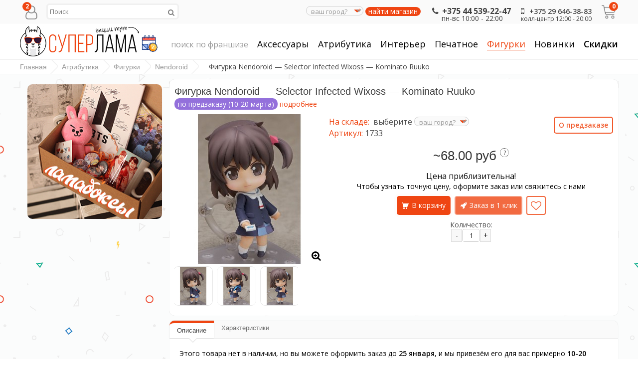

--- FILE ---
content_type: text/html; charset=utf-8
request_url: https://superlama.by/figurka-nendoroid-selector-infected-wixoss-kominato-ruuko
body_size: 21776
content:
<!DOCTYPE html>
<html dir="ltr" lang="ru">
<head>
<meta charset="UTF-8" />

<meta name="format-detection" content = "telephone=no" />
<meta name="HandheldFriendly" content="True" />
<meta name="MobileOptimized" content="320" />
<meta name="viewport" content="width=device-width, initial-scale=1, minimum-scale=1, maximum-scale=5" />

<title>Фигурка Nendoroid — Selector Infected Wixoss — Kominato Ruuko купить в Минске, цена в Беларуси</title>
<base href="https://superlama.by/" />
<meta name="description" content="Фигурка Nendoroid — Selector Infected Wixoss — Kominato Ruuko в наличии с доставкой по всей Беларуси, заказать в крупнейшем магазине атрибутики!" />
<meta name="keywords" content="Фигурка Nendoroid — Selector Infected Wixoss — Kominato Ruuko купить в минске, Фигурка Nendoroid — Selector Infected Wixoss — Kominato Ruuko интернет магазин, Фигурка Nendoroid — Selector Infected Wixoss — Kominato Ruuko беларусь, Фигурка Nendoroid — Sele" />
<meta property="og:title" content="Фигурка Nendoroid — Selector Infected Wixoss — Kominato Ruuko купить в Минске, цена в Беларуси" />
<meta property="og:type" content="website" />
<meta property="og:url" content="https://superlama.by/figurka-nendoroid-selector-infected-wixoss-kominato-ruuko" />
<meta property="og:site_name" content="Суперлама" />
<link href="https://superlama.by/image/data/system/favicon.png" rel="icon" />
<link href="https://superlama.by/figurka-nendoroid-selector-infected-wixoss-kominato-ruuko" rel="canonical" />
<link href="https://superlama.by/image/cache/data-products-figma-7-ges-product-images-popup-images-7188-1-300x300.jpeg" rel="preload" />
<link rel="apple-touch-icon" href="image/appleicon.png">
<link href='https://fonts.googleapis.com/css?family=Open+Sans:400,300,600,700&subset=latin,cyrillic-ext,latin-ext,cyrillic&display=fallback' rel="stylesheet" type="text/css">
<link rel="stylesheet" type="text/css" href="catalog/view/javascript/bootstrap/css/font-awesome.css" />
<!-- <link rel="stylesheet" type="text/css" href="catalog/view/javascript/jquery/ui/themes/ui-lightness/jquery-ui-1.8.16.custom.css" /> -->
<link rel="stylesheet" type="text/css" href="catalog/view/javascript/bootstrap/css/bootstrap.min.css" />
<link rel="stylesheet" type="text/css" href="catalog/view/theme/default/stylesheet/stylesheet.css?v=3" />
<link rel="stylesheet" type="text/css" href="catalog/view/javascript/jquery/colorbox/colorbox.css" media="screen" />
<link rel="stylesheet" type="text/css" href="catalog/view/theme/default/stylesheet/cartpopup.css" media="screen" />
<script type="text/javascript" src="catalog/view/javascript/jquery/jquery-1.7.1.min.js"></script>
<script type="text/javascript" src="catalog/view/javascript/js/jquery.flexnav.js"></script>
<script type="text/javascript">jQuery(document).ready(function($) {$(".flexnav").flexNav();});</script>
<script type="text/javascript" src="catalog/view/javascript/bootstrap/js/bootstrap.min.js"></script>
<script type="text/javascript" src="catalog/view/javascript/common2.js"></script>
<script type="text/javascript" src="catalog/view/javascript/jquery/ui/jquery-ui-1.8.16.common.js"></script>
<script type="text/javascript" src='catalog/view/javascript/js/jquery.elevatezoom.js'></script>
<script type="text/javascript" src="catalog/view/javascript/js/animation-menu.js"></script>
<script type="text/javascript" src="catalog/view/javascript/js/owl.carousel.js"></script>
<!-- <script type="text/javascript" src="//vk.com/js/api/openapi.js?159" async></script> -->
<link rel="alternate" hreflang="x-default" href="https://superlama.by/figurka-nendoroid-selector-infected-wixoss-kominato-ruuko" />
<link rel="alternate" hreflang="ru-ru" href="https://superlama.ru/figurka-nendoroid-selector-infected-wixoss-kominato-ruuko" />
<script type="text/javascript"  src="catalog/view/javascript/jquery/tabs.js"></script>
<script type="text/javascript"  src="catalog/view/javascript/jquery/colorbox/jquery.colorbox-min.js"></script>
<script type="text/javascript"  src="catalog/view/javascript/jquery/jquery.cycle.js"></script>
<script type="text/javascript" defer src="catalog/view/javascript/jquery/jquery.popupoverlay.min.js"></script>
<script type="text/javascript" defer src="catalog/view/javascript/cartpopup.js"></script>


<style type="text/css">

#container{max-width: 1200px}
#top{max-width: 1200px}
#header{max-width: 1200px}
.breadcrumb{   max-width: 1200px}
#footer{max-width: 1200px}
#social{max-width: 1200px}
#powered{max-width: 1200px}
.owl-origin {
    -webkit-perspective: 1200px;
    -moz-perspective : 1200px;
    perspective : 1200px;
}
#headtelephone,.headmobile{position:relative}#top > ul > .headinfo li.headmobile{top:0}
#menu > ul > li#tag-search > a{opacity:0.4;font-size:16px}

/****************************************************************/
/***************** AVA STORE RESPONSIVE 1200 ********************/
/****************************************************************/

@media screen and (min-width: 1201px) and (max-width: 5000px) {
        .product-list{margin-left: -10px}
        .product-list .name{height: 34px; margin-bottom: 3px; overflow: hidden}
        .product-list > div{display: inline-block; vertical-align: top; width: 573px;    margin-left: 10px}
        #column-left + #content .product-list > div{display: inline-block; vertical-align: top; width: 453px;    margin-left: 10px}
        #column-right + #content .product-list > div{display: inline-block; vertical-align: top; width: 453px; margin-left: 10px}
        #column-left + #column-right + #content .product-list > div{display: inline-block; vertical-align: top; width: 700px;    margin-left: 10px}
}

@media screen and (max-width: 1200px) {
        
        #container{max-width: 980px}
        #header{max-width: 980px}
        #top{max-width: 980px}
        #footer{max-width: 980px}
        #powered{max-width: 980px}
        .breadcrumb{max-width: 980px}
		#menu > ul > li > a {padding:0}
		#menu > ul > li#tag-search{display:block}

        .top-search2{width: 120px}
        .top-search2:focus{width: 300px}
        #top > ul > li{padding-right: 2px}

        #column-left + #column-right + #content .flex-direction-nav a{top: 20%}
        #column-left + #content .flex-direction-nav a{top: 30%}
        #column-right + #content .flex-direction-nav a{top: 30%}

        #column-left + #column-right + #content .product-compare{width: 100%; text-align: center;    padding: 0px 0px 20px}
        #column-left + #column-right + #content .category-details .display a{max-width: 220px}

        .product-grid .description{height: 46px}
        .product-grid {grid-template-columns:1fr 1fr 1fr;grid-gap:10px}
        
        #column-left + #column-right + #content .product-info .left{float: none; display: block; margin: 0px 0px 30px 110px}
        #column-left + #column-right + #content .product-info > .left + .right{margin: 0px}
        
        .category-list ul li{margin-left:6px; width:147px}
        #column-left + #content .category-list ul li{margin-left:5px; width: 14%;}
        #column-right + #content .category-list ul li{   margin-left:16px; width: 156px;}
        #column-left + #column-right + #content .category-list ul li{margin-left: 7px; width: 150px}
        
        .product-info .option-image .imagename{ width: 100%}
        
        .box-product > div{margin: 0px 0px 20px 22px}
        #column-left + #content .box-product > div{margin: 0px 0px 20px 0}
        #column-right + #content .box-product > div{margin: 0px 0px 20px 10px}
        #column-left + #column-right + #content .box-product > div{margin: 0px 0px 20px 46px}
        
        .box-news{margin: 0 14px 30px}
        #column-left + #column-right + #content .box-news{margin: 0 0 30px!important; width: 100%!important}
		.page404 { font-size: 175px; }
        #menu>ul>li{padding-left:8px}
}

@media screen and (max-width: 1024px) {
        .product-grid .image::after{bottom: -6px}
        .product-grid .grid-button{opacity: 1; bottom: 0px; position: relative}
        .product-grid .cart{bottom: 10px; left: 60px}
        .product-grid .cart .button{
                border-radius: 3px;
                height: 30px; width: 92px;
                background: url('catalog/view/theme/default/image/icon-cart2.png') 50% 50% no-repeat #22B699;
                -webkit-transform: rotate(0deg);
                -moz-transform: rotate(0deg);
                -o-transform: rotate(0deg);
                -ms-transform: rotate(0deg);
                transform: rotate(0deg);
        }
        .product-grid .wishlist{bottom: 10px; left: 10px}
        .product-grid .wishlist a {
                border-radius: 3px;
                height: 30px;
                width: 32px;
                background: url('catalog/view/theme/default/image/icon-wishList2.png') 50% 50% no-repeat #22B699;
                -webkit-transform: rotate(0deg);
                -moz-transform: rotate(0deg);
                -o-transform: rotate(0deg);
                -ms-transform: rotate(0deg);
                transform: rotate(0deg);
        }
        .product-grid .compare{bottom: 10px; left: 170px}
        .product-grid .compare a {
                border-radius: 3px;
                height: 30px;
                width: 32px;
                background: url('catalog/view/theme/default/image/icon-compare2.png') 50% 50% no-repeat #22B699;
                -webkit-transform: rotate(0deg);
                -moz-transform: rotate(0deg);
                -o-transform: rotate(0deg);
                -ms-transform: rotate(0deg);
                transform: rotate(0deg);
        }
}

@media screen and (max-width: 1000px) {
		
		#container{max-width: 780px}
		#header{max-width: 740px}
		#top{max-width: 740px}
		#footer{max-width: 740px}
		#powered{max-width: 740px}
		.breadcrumb{max-width: 740px}
		#column-left {width:100%}
		
		#top > ul > .headinfo .headmobile{display:none}
		#top > ul > .headinfo .heademail{display:none}
		.headinfo{font-size: 14px; font-weight: 600; top: 12px;}
		
		.success{left: 28%}
		.warning{left: 28%}
		
		/* ADAPTIVE HEADER */
		#menu{display: none}
		#top .search2{left: 5px!important; z-index: 10}
		.top-search2{width: 110px}
		.top-search2:focus{width: 250px}
		.mobile-menu{display: table-cell; vertical-align: middle; width: 100%; text-align: right}
		.mobile-menu a{font-size: 14px; margin: 4px 2px}
		.menu-button,.menu-tags{display: block}
		.mobile-category{display: block}
		/* ADAPTIVE HEADER END */
	
		.flex-direction-nav a{top: 30% !important}
		.flexslider-chain .flex-direction-nav a{top: 45% !important}
		
		#column-left + #column-right + #content .product-filter .limit{float: left; margin-left: 0px}
		.category-details .display a{max-width: 340px}
		#column-left + #column-right + #content .category-details .display a{max-width: 340px}
		
		#column-left + #column-right + #content{margin-right: 0px; margin-left: 0px}
		#column-right + #content{margin-right: 0px}
		#column-left + #content{margin-left: 0px}
		
		#column-left + #column-right + #content .product-info .left{float: left; margin: 0px 15px 0px 0px}
		#column-left + #column-right + #content .product-info > .left + .right{margin-left: 280px}
		
		.category-list ul li{margin-left:16px; width:156px}
		#column-right + #content .category-list ul li {	margin-left:16px; width:156px}
		
		.box-product > div{margin: 5px 0}
		#column-left + #content .box-product > div{margin: 0px 0px 20px 0}
		#column-right + #content .box-product > div{margin: 0px 0px 20px 10px}
		#column-left + #column-right + #content .box-product > div{margin: 0px 0px 20px 10px}
		
		.box-news{margin: 0 10px 30px!important; width: 338px!important}
        .news-box{grid-template-rows: repeat(10,max-content); grid-template-columns: repeat(2,1fr)}
		#column-left + #column-right + #content .box-news{margin: 0 10px 30px!important; width: 338px!important}
		
		#banner9{display:none}
		#filterpro .option_box.attribute_box {display: none}
        #account-menu{grid-template-columns:1fr 1fr}
}
		
		
@media screen and (max-width: 760px) {
		
		#container{max-width: 620px}
		#header{max-width: 540px}
		#top{max-width: 540px}
		#footer{max-width: 540px;grid-template-columns:1fr 1fr;padding-left:10px;padding-right:10px}
        #footer .h6{margin-bottom:0}
        #footer  > div{justify-items:center}
        #footer #c1{justify-content:left;justify-items:left}
        #footer #c2{justify-content:right}
        #footer #c3{grid-row:2 / 3;grid-column:1 / 3}
        #footer #c4{grid-row:3 / 4;grid-column:1 / 3}
		#powered{max-width: 540px}
		.breadcrumb{max-width: 540px}
        #change-city, .change-city{max-width:100px}
		
		.headinfo .headworktime{display: none!important}
		#header #logo img{max-width: 100%}
		
		#top > ul > li{padding-right: 10px}
		#top .search2{display: none}
		
		.success{left: 18%}
		.warning{left: 18%}
		
		#header #logo{display: block; padding-right: 0px; text-align: center; position:relative}
		.mobile-search{display: block}
		.no-search{display: none}
		#menu ul{text-align: left}
		#menu{display: none}
		
		/* ADAPTIVE MENU */
		.small_cat{position: relative; display: none; margin-top: 20px}
		.mobile-category{display: block}
		.menu-button,.menu-tags{display: block}
		.mobile-menu{display: block; text-align: center!important}
		/* ADAPTIVE MENU END */
		
		.checkout-content .left, .checkout-content .right{width: 100%}
		.login-content .left, .login-content .right{width: 100%}
		.contact-info .left, .contact-info .right{width: 100%}
		.sitemap-info .left, .sitemap-info .right{width: 100%}
		
		.checkout-heading{height: 13px; overflow: hidden}
		input.large-field, select.large-field{width: 440px}
		#payment-new td input {width: 200px;}
		#payment-new td select {width: 200px;}
		#shipping-new td input {width: 200px;}
		#shipping-new  td select {width: 200px;}
		.checkout-product td{padding: 2px}
		
		.flex-direction-nav a{top: 20% !important}
		.flexslider-chain .flex-direction-nav a{top: 45% !important}
		
		.jcarousel-skin-opencart .jcarousel-prev-horizontal{top: 28px!important}
		.jcarousel-skin-opencart .jcarousel-next-horizontal{top: 28px!important}
		
		.compare-info{overflow-x: scroll; display: block}
		
		.product-compare{width: 100%; text-align: center;	padding: 0px 0px 20px}
		.product-filter .limit{float: left; margin-left: 0px}
		.category-details .display a{max-width: 220px}
		#column-left + #column-right + #content .category-details .display a{max-width: 220px}
		
		.product-grid {grid-template-columns:1fr 1fr}
		
		.category-list ul li{margin-left: 16px; width: 138px}
		#column-left + #content .category-list ul li{width: 22%;}
		#column-right + #content .category-list ul li {	margin-left:16px; width: 138px;}
		#column-left + #column-right + #content .category-list ul li{margin-left:16px; width: 138px}
		
		.product-info .left{float: none; display: grid; grid-template-columns:1fr; justify-items: center; margin:0}
		#column-left + #column-right + #content .product-info .left{float: none; display: block; margin: 0px 0px 30px 110px}
		#column-left + #column-right + #content .product-info > .left + .right{margin: 0px}
        //.product-info {grid-template-columns: 1fr}
    .product-info > * {grid-column: 1 / 3}
		
		#column-left + #content .box-product > div{margin: 0px 0px 20px 0}
		#column-right + #content .box-product > div{margin: 0px 0px 20px 48px}
		#column-left + #column-right + #content .box-product > div{margin: 0px 0px 20px 48px}
		
		.box-news{margin: 0 10px 30px 0!important; width: 100%!important}
		.newsimage img{width: 100px !important}
		#column-left + #column-right + #content .box-news{margin: 0 10px 30px 0!important; width: 100%!important}
		
		#content .content .left{width: 100%}
 		#content .content .right{width: 100%}
		.product-info .anystock{margin-bottom: 2%}
}
		
		
@media screen and (max-width: 560px) {
		
		#container{max-width: 450px}
		#header{max-width: 450px}
		#top{max-width: 450px}
		#footer{max-width: 450px;margin-bottom:80px}
		#powered{max-width: 450px}
		.breadcrumb{max-width: 450px}
		
		.headinfo{display:inline-block}
		#top > ul > .headinfo .headphone{display:inline-block}
		#top > ul > .headinfo .headworktime{display:none}
		#top > ul > .headinfo .heademail{display:none}
        #top > ul > .headinfo #headtelephone{top:-7px}
		
		.success{top: 70px; left: 15%}
		.warning{top: 70px; left: 15%}
		.headinfo{max-width: calc(100% - 96px); display: grid; grid-template-columns: auto max-content;}
		
		input.large-field, select.large-field{width: 390px}
		#payment-new td input {width: 200px;}
		#payment-new td select {width: 200px;}
		#shipping-new td input {width: 200px;}
		#shipping-new  td select {width: 200px;}
		
		.flex-direction-nav a{top: 16% !important;  }
		.flexslider-chain .flex-direction-nav a{top: 45% !important}

		.jcarousel-skin-opencart .jcarousel-prev-horizontal{top: 22px!important}
		.jcarousel-skin-opencart .jcarousel-next-horizontal{top: 22px!important}

		.category-list ul li{margin-left:16px; width: 27%}
		#column-left + #column-right + #content .category-list ul li{margin-left:16px; width: 27%}
		#column-left + #content .category-list ul li{width: 20%;}
		#column-right + #content .category-list ul li {	margin-left:16px; width: 27%;}
		
		.product-filter .sortb{display: block}
		.product-filter .limitb{display: block}
		
		.category-details .display a{max-width: 180px}
		#column-left + #column-right + #content .category-details .display a{max-width: 180px}
		
		.product-list .name a{font-size: 12px!important; font-weight: 600!important}
		
		.product-grid{grid-gap:5px}

		.product-grid .cart{left: 55px}
		.product-grid .wishlist{left: 10px}
		.product-grid .compare{left: 160px}
		
		#top .menu_name {display: none}
 		#top .menu_name1{display: none}
 		#top .menu_name2{display: none}
 		#top .menu_name3{display: none}

		.product-info > .left + .right{margin: 0px}
		#column-left + #column-right + #content .product-info .left{float: none; display: block; margin: 0px 0px 30px 80px}
		#column-left + #column-right + #content .product-info > .left + .right{margin: 0px}
 		
 		.box-product > div{margin: 0px 0px 20px 45px}
		#column-left + #content .box-product > div{margin: 0px 0px 20px 0}
		#column-right + #content .box-product > div{margin: 0px 0px 20px 28px}
		#column-left + #column-right + #content .box-product > div{margin: 0px 0px 20px 28px}

		.option-image td{padding:2px}
		.product-info .option-image img{width:70px}
		.page404 { font-size: 150px; }
}
		
		
@media screen and (max-width: 470px) {
		
		#container{max-width: 95%}
		#header{max-width: 90%}
		#top{max-width: 95%}
		#footer{max-width: 95%;grid-template-columns:1fr 1fr;padding:0}
		#powered{max-width: 90%}
		.breadcrumb{max-width: 90%}
		
		#top > ul > .headinfo .headphone{display:inline-block}
		#top > ul > .headinfo .headmobile{display:none}
		#top > ul > .headinfo .headworktime{display:none}
		#top > ul > .headinfo .heademail{display:none}
		#top > ul > .headinfo #rus {display:none}
		
		.success{padding: 90px 0px 20px; width: 100%; top: 60px; left: 0%;}
		.warning{padding: 90px 0px 20px; width: 100%; top: 60px; left: 0%;}
		.category-details-top{grid-template-columns: auto auto;align-content: end}
		
		.mini-cart-info .name{width: 100px}
		#top #cart .checkout .button{width: 100%; margin-bottom: 10px}
		.cart-info thead .image{display: none}
		.cart-info tbody .image{display: none}
		.cart-info thead .model{display: none}
		.cart-info tbody .model{display: none}
		.cart-info thead .price{display: none}
		.cart-info tbody .price{display: none}
		.cart-info tbody .total{width: 70px}
		#payment-new td input {width: 140px;}
		#payment-new td select {width: 140px;}
		#shipping-new td input {width: 140px;}
		#shipping-new  td select {width: 140px;}
		.cart-total + .buttons .left, .buttons .right{float: none; display: block}
		.cart-total + .buttons .left .button, .cart-total + .buttons .right .button{width: 100%; margin-bottom: 10px}
		
		.checkout-content .left, .checkout-content .right{width: 100%}
		.login-content .left, .login-content .right{width: 100%}
		.contact-info .left, .contact-info .right{width: 100%}
		.sitemap-info .left, .sitemap-info .right{width: 100%}

		.checkout-heading{height: 13px; overflow: hidden}
		input.large-field, select.large-field{width: 140px}
		.checkout-product td{padding: 2px}
		.checkout-product thead .model{display: none}
		.checkout-product tbody .model{display: none}
		.checkout-product tr{font-size: 9px}
		.checkout-product td{font-size: 9px}
		.checkout-product a{font-size: 9px}
		.checkout-product > th{font-size: 9px}
		.checkout-product > textarea{font-size: 9px}
		
		.flex-direction-nav a{display: none!important}
		
		#owl-example .item{padding-left: 34px}
		#owl-example2 .item{padding-left: 34px}
		#owl-example3 .item{padding-left: 34px}
		#owl-example4 .item{padding-left: 34px}
		#owl-example5 .item{padding-left: 34px}
		#owl-example6 .item{padding-left: 34px}
		#owl-example7 .item{padding-left: 34px}
		#owl-example8 .item{padding-left: 34px}
		#owl-example9 .item{padding-left: 34px}
		#owl-example10 .item{padding-left: 34px}
		#owl-example11 .item{padding-left: 34px}
		
		.nocarousel{display: none }
		
		.category-list ul li{margin-left:16px; width: 40%}
		#column-left + #content .category-list ul li{width: 28%;}
		#column-right + #content .category-list ul li {	margin-left:16px; width: 40%;}
		#column-left + #column-right + #content .category-list ul li{margin-left:16px; width: 40%}
		
		.product-filter .sortb{display: block}
		.product-filter .sort select{width: 160px}
		.product-filter .limitb{display: block}
		.product-filter .limit select{width: 80px}
		
		.category-details .display a{max-width: 120px}
		#column-left + #column-right + #content .category-details .display a{max-width: 120px}

		.product-grid .cart{left: 60px}
		.product-grid .wishlist{left: 10px}
		.product-grid .compare{left: 170px}
        .product-grid > div{padding:10px 3px}
		
		.product-list .right{float: right; margin-left: 0px; padding-left: 0px}
		.product-list .left .image{float: none}
		
		#top .menu_name {display: none}
 		#top .menu_name1{display: none}
 		#top .menu_name2{display: none}
 		#top .menu_name3{display: none}
 		
 		#header #logo{width:200px;margin:0 auto}
 		
 		.product-info .image .sale{right: -6px}
 		.product-info .infoleft{display: block;text-align:center}
 		.product-info .wishlist .w1{display: none}
 		.product-info .wishlist .w2{display: none}
 		.product-info .compare .c1{display: none}
 		.product-info .compare .c2{display: none}
		.product-info > .left + .right{margin: 0px}
		#column-left + #column-right + #content .product-info > .left + .right{margin: 0px}
		.product-info .inforight{display: block; text-align:center; float:none; margin-top: 10px}
 		
 		.box-product > div{margin: 0px 0px 20px 20px; width: 114px}
		#column-left + #content .box-product > div{margin: 0px 0px 20px 0}
		#column-right + #content .box-product > div{margin: 0px 0px 20px 10px; width: 114px}
		#column-left + #column-right + #content .box-product > div{margin: 0px 0px 20px 10px; width: 114px}
 		
 		.powered_oplata{text-align: center; float: none}
		.powered_oplata a img{width: 46px}

		.scrollup {left:2px!important}
		.news-title{font-size:4vw !important}
		.page404 { font-size: 100px; }
}
@media screen and (max-width: 360px) {
    #top > ul > .headinfo .headphone{
        padding-right: 0;
        font-size: 14px;
    }
    #top > ul > .headinfo .headphone span {
        font-size: 13px !important;
    }
    .header-warning {
        margin-right: 2px;
    }
    #top {
        margin: 0;
        padding: 0;
        max-width: 100%;
    }
}
		@media screen and (min-width:1000px){
		.stock-status {
		white-space: nowrap;
		}
		}
		
img {
    	max-width: 100%;
    	height: auto;
    	width: auto; /* ie8 */
}
.video embed,
.video object,
.video iframe {
    	width: 100%;
    	height: auto;
}
/****************************************************************/
/****************** AVA STORE RESPONSIVE END ********************/
/****************************************************************/


	
.product-info .cart .button,.chain-result .button,#button-search,.survey .survey-button, .option .button{
padding: 0px 10px 0px 30px;
margin: 0px 2px 10px;
border-radius: 5px;
height: 38px;
background: url('catalog/view/theme/default/image/icon-cart2.png') 10px 50% no-repeat #22B699;
box-shadow:inset 0 0 0 2px rgba(255, 255, 255, 0.35);
color: #fff;
text-decoration: none;
font-size: 14px;
line-height: 38px;
font-weight: 400;
background-color: #EF4512;
}
.chain-result .button{
float: left;
}
.santa .button{border-radius:5px}
.product-info .cartbutton {
display: inline-block;
}
.product-info .cartbutton > a, .product-info .cartbutton > span a {
padding: 0px;
margin: 0px 0px 10px;
height: 38px;
display: inline-block;
font-size: 14px;
line-height: 38px;
}
.product-info .wishlist .w3 {
float: left;
padding: 0px;
margin: 0px 0px 12px;
border-radius: 5px;
height: 34px;
width: 34px;
background: url('catalog/view/theme/default/image/icon-wishList2.png') 50% no-repeat #22B699;
display: inline-block;
box-shadow:inset 0 0 0 2px rgba(255, 255, 255, 0.35);
color: #fff;
text-decoration: none;
font-size: 14px;
line-height: 34px;
}
.product-info .compare .c3 {
float: left;
padding: 0;
margin: 0px 0px 12px;
border-radius: 5px;
height: 34px;
width: 34px;
background: url('catalog/view/theme/default/image/icon-compare2.png') 50% no-repeat #22B699;
display: inline-block;
box-shadow:inset 0 0 0 2px rgba(255, 255, 255, 0.35);
color: #fff;
text-decoration: none;
font-size: 14px;
line-height: 34px;
}


#container-100 {
background-image: url('image/data/system/bg.png');

background-repeat: repeat;
background-position: left top;
background-attachment: fixed;
}
a, a:visited, a b {color:#EF4512;}
#retinaicon{background:#EF4512;}
#top #cart .content {border-top: 3px solid #EF4512;}
#top #cart .content:before {border-bottom: 8px solid #EF4512;}
#menu > ul > li > a > span {background-color: #fff;}
#menu > ul > li:hover a {color: #EF4512;}
#menu > ul > li > a:hover {color: #EF4512;}
#menu > ul > li > a.active {border-bottom: 1px solid #EF4512; color: #EF4512;}
#menu > ul > li > a.active:hover {color: #EF4512;}
#menu > ul > li > div {border-top: 3px solid #EF4512;}
#menu > ul > li > div > ul > li > a:hover {color:#EF4512!important;}
.top-search2:focus{border: 1px solid #EF4512!important}
.top-mobile-search:focus{border: 1px solid #EF4512!important}
.pagination .links b {border: 3px solid #EF4512;}
a.button, input.button {background-color: #EF4512;}
input.button {background-color: #EF4512;}
.htabs a.selected {border-top: 5px solid #EF4512;}
.box .box-heading {border-top: 0; border-radius:10px 10px 0 0;}
.box .box-heading + .box-content {border-radius: 0 0 10px 10px}
.abc-a b {color: #EF4512;}
.abc-a b:hover{background-color: #EF4512;}
ul.box-category > li > a.active {background-color: #EF4512;}
ul.box-category > li ul:before {background-color: #EF4512;}
ul.box-category > li ul > li > a{color: #EF4512;}
.box-accordeon ul li .down {background-color: #EF4512;}
.box-accordeon > ul > li > a.active {background-color: #EF4512;}
.box-accordeon > ul > li ul li a {color: #EF4512;}
.box-accordeon > ul > li ul > li > ul li a {color: #EF4512;}
.box-accordeon > ul > li ul > li > ul li > ul li a {color: #EF4512;}
.category-list ul li:hover span {color: #EF4512; border-top: 1px solid #EF4512;}
.category-list ul li:hover span:before{background-color: #EF4512;}
.category-details .display .select {background-color: #EF4512;}
.category-details .display .select:after {background-color: #EF4512;}
.product-compare .icon-compare {background-color: #EF4512;}
.product-compare:hover a {color: #EF4512;}
.product-list .cart .button {background-color: #EF4512;}
.product-list .wishlist a {background-color: #EF4512;}
.product-list .compare a {background-color: #EF4512;}
.product-grid .cart .button{background-color: #EF4512;}
.product-grid .wishlist a {background-color: #EF4512;}
.product-grid .compare a {background-color: #EF4512;}
.product-info .description span {color: #EF4512;}
.product-info .wishlist .w3 {background-color: #EF4512;}
.product-info .compare .c3 {background-color: #EF4512;}
.step{background-color: #EF4512;}
.step:before{background-color: #EF4512;}
.contact-info i {background-color: #EF4512;}
.sitemap-info ul li a {border: 1px solid #EF4512; color: #EF4512;}
.sitemap-info ul li ul li a {background-color: #EF4512;}
.sitemap-info ul li ul li:first-child:before {border-bottom: 8px solid #EF4512;}
#footer .column i {background-color: #EF4512;}
#social a i:hover {color: #EF4512;}
#social a .myworld:hover {background-color: #EF4512;}
#social a .odnoklassniki:hover {background-color: #EF4512;}
.banner div {border-top: unset;}
#top > ul > div li:hover i {background-color: #EF4512;}
.menu_head1{background-color: #EF4512;}
.menu_head2{background-color: #EF4512;}
.menu_head3{background-color: #EF4512;}
.menu_body {border-top: 3px solid #EF4512;}
.menu_body:before {background-color: #EF4512;}
.menu_body1 {border-top: 3px solid #EF4512;}
.menu_body1:before {background-color: #EF4512;}
.menu_body2 {border-top: 3px solid #EF4512;}
.menu_body2:before {background-color: #EF4512;}
.menu_body3 {border-top: 3px solid #EF4512;}
.menu_body3:before {background-color: #EF4512;}
.owl-theme .owl-controls .owl-buttons div {color: #EF4512;}
.owl-theme .owl-controls .owl-buttons div:hover {color: #EF4512;}
.owl-theme .owl-controls .owl-page span {background: #EF4512;}
#column-right .item:hover .info .name a {color: #EF4512;}    
#column-left .item:hover .info .name a {color: #EF4512;}
.slideshow {border-top: 5px solid #EF4512;}
.jcarousel-skin-opencart .jcarousel-next-horizontal {background-color: #EF4512;}
.jcarousel-skin-opencart .jcarousel-prev-horizontal {background-color: #EF4512;}

	.item .cart{display: block}
	#column-left .item .info .cart{display: none}
	#column-right .item .info .cart{display: none}
 
</style>
    <script>
        $(function(){
            var i = (!!$("#livesearch").length ? $("#livesearch") : $("<ul id='livesearch'></ul>") ), s = $(".top-100 .search2:visible [name=search],.header-100 .mobile-search:visible [name=search]");
            function repositionLivesearch() { i.css({ top: (s.offset().top+s.outerHeight()), left:s.offset().left, width: s.outerWidth() }); }
            function delay(t,e){let i=0;return function(...n){clearTimeout(i),i=setTimeout(t.bind(this,...n),e||0)}}
            $(window).resize(function(){ repositionLivesearch(); });
            s.keyup(delay(function(e){
                switch (e.keyCode) {
                    case 13:
                        var query = s.val();
                        if (query.length > 9) {

                            $.ajax({
                                url: 'index.php?route=product/search/tagsearch&search=' + query.trim(),
                                type: 'get',
                                dataType: 'text',
                                success: function (text) {
                                    if (text) {
                                        window.location = '/merch/' + text;
                                    }
                                }
                            });
                        } else {
                            $(".active", i).length && (window.location = $(".active a", i).attr("href"));
                        }
                        return false;
                        break;
                    case 40:
                        ($(".active", i).length ? $(".active", i).removeClass("active").next().addClass("active") : $("li:first", i).addClass("active"))
                        return false;
                        break;
                    case 38:
                        ($(".active", i).length ? $(".active", i).removeClass("active").prev().addClass("active") : $("li:last", i).addClass("active"))
                        return false;
                        break;
                    default:
                        var query = s.val();
                        if (query.length > 2) {
                            $.getJSON(
                                "https://superlama.by/index.php?route=product/search/livesearch&search=" + query,
                                function(data) {
                                    i.empty();
                                    $.each(data, function( k, v ) { i.append("<li><a href='"+v.href+"'><img src='"+v.img+"' alt='"+v.name+"'><span>"+v.name+(v.model ? "<small>"+v.model+"</small>" : '')+"</span><em>"+(v.price ? v.price : '')+"</em></a></li>") });
                                    i.remove(); $("body").prepend(i); repositionLivesearch();
                                }
                            );
                        } else {
                            i.empty();
                        }
                }
            },300)).blur(function(){ setTimeout(function(){ i.hide() },500); }).focus(function(){ repositionLivesearch(); i.show(); });
        });
    </script>
    <style>
        [name=search] {
            outline: none;
        }
        #livesearch, #livesearch * {
            margin: 0;
            padding: 0;
            list-style: none;
        }
        #livesearch {
            position: absolute;
            width: 200px;
            top: 0px;
            background: #ffffff;
            z-index: 101;
            box-shadow: 0px 10px 30px rgba(0,0,0,.5);
        }
        #livesearch li {
            border-top: 1px solid #eeeeee;
        }
        #livesearch a {
            display: block;
            clear: both;
            overflow: hidden;
            line-height: 20px;
            padding: 5px;
            text-decoration: none;
        }
        #livesearch a:hover, #livesearch li.active a {
            background: #38B0E3;
            color: #ffffff;
        }
        #livesearch img {
            float: left;
            width: auto;
            height: 80px;
            margin-right: 10px;
        }
        #livesearch img[src=''] {
            display: none;
        }
        .more {
            text-align: center;
            margin-bottom:10px;
        }
        #livesearch a em {
            display: block;
            color: #888888;
            font-style: normal;
            font-weight: bold;
        }
        #livesearch a:hover em, #livesearch li.active a em {
            color: white;
        }
        #livesearch strike {
            color: #aaaaaa;
        }
        #livesearch a:hover strike {
            color: lightblue;
        }
        #livesearch small {
            display: block;
        }
    </style>
</head>



<body>
<div id="vk_api_transport"></div>
<div id="sale-success" style="display:none"></div>

<div class="top-100">
	    <div id="top">

        <ul>
            <li>
                <a class="menu_head"><i class="fa fa-user-o fa-fw"></i></a>
                <span id="account-not">2</span>                <div class="myaccount">
                    <ul class="menu_body">
                                                    <li class="li_menu_account"><a href="https://superlama.by/login" class="enter">Войти</a> | <a href="https://superlama.by/register" class="registr">Зарегистрироваться</a></li>
                                                        <li class="li_menu" style="padding:5px"><a href="/login" style="text-decoration:none">Регистрация позволяет сохранять заказы, выполнять задания и получать бонусы &#128293;</a></li>
                                                    <li class="li_menu" style="padding:5px"><span>Выберите ваш город, чтобы видеть наличие товаров на складе &#127750;</span>
                            <select class="change-city" id="change-city-account">
                                <option value="0">ваш город?</option>
                                                                    <option value="4">Минск</option>
                                                                    <option value="5">Витебск</option>
                                                                    <option value="6">Брест</option>
                                                                <option value="99">другой</option>
                            </select><label for="change-city-account" style="opacity: 0; display: inline-block; line-height: 0; width: 0;">выберите ваш город</label></li>                    </ul>
                </div>
            </li>

            
                <li class="search2">
                    <div style="margin:0px;min-height:0px;padding:0px;position:absolute;z-index:6;left:0px;top:0px;">
                        <div class="button-search"><i class="fa fa-search"></i></div>
                        <input class="top-search2" type="text" name="search" placeholder="Поиск" value="" />
                    </div>
                </li>

            
            <div class="headinfo">
                    <span class="header-warning">
                        <select id="change-city" name="change_city" style="max-width:115px">
                            <option value="0">ваш город?</option>
                                                                    <option value="4">Минск</option>
                                                                    <option value="5">Витебск</option>
                                                                    <option value="6">Брест</option>
                                                            <option value="99">другой</option>
                        </select>
                        <a href=/stores>найти магазин</a>
                        <label for="change-city" style="opacity: 0; display: inline-block; line-height: 0; width: 0;">выберите ваш город</label>
                                            </span>

                    <li class="headphone" id="headtelephone">
                        <a href="tel:+375 44 539-22-47"><i title="Phone" class="fa fa-phone hidden-xs"></i>+375 44 539-22-47                            <span style="position: absolute;font-weight: normal;margin: auto;width: 100%;left: 0;bottom: -13px;text-align: center;font-size: 14px;">пн-вс 10:00 - 22:00</span></a>
                    </li>
                <li class="headmobile"><a href="tel:+375 29 646-38-83"><i title="Mobile" class="fa fa-mobile"></i>+375 29 646-38-83<span style="position: absolute;font-weight: normal;margin: auto;width: 100%;left: 0;bottom: -13px;text-align: center;font-size: 12px;">колл-центр 12:00 - 20:00</span></a></li>
            </div>
        </ul>

        <div id="cart">
  <span id="cart-total">0</span>
  <a class="heading"><img src="/image/shopping-cart.png" alt="Корзина покупок"></a>
  <div class="content">
        <div class="empty">В корзине пусто!<br /><br /><a class="button btn" id="close_cart"><i class="fa fa-times"></i> Закрыть</a></div>
      </div>
</div>

<script type="text/javascript">
    $(function() {
        $('#close_cart').live('click', function (event) {
            event.preventDefault();
            $('#cart').removeClass('active');
            $("#cart .content").hide();
        });
    });
</script>
    </div></div>

<div class="header-100">
<div id="header">

    <div id="logo">
    <a href=""><img src="https://superlama.by/image/data/system/logo.jpg" title="Суперлама" alt="Суперлама"  /></a>
      <a href="https://t.me/s/superlamaby?q=%23акция" style="position: absolute;top: calc((100% - 30px)/2);"><img src="/image/data/system/calendar.gif" style="max-width: 40px;" alt="Календарь акций"></a>
      </div>
  


<div id="menu">

  <ul>
    <li id="tag-search"><a href="/taglist">поиск по франшизе<span></span></a>
        <div>
            <ul>
                <li><a href="/merch/chainsaw-man">Chainsaw Man</a></li>
                <li><a href="/merch/evangelion">Evangelion</a></li>
				<li><a href="/merch/genshin-impact">Genshin Impact</a></li>
                <li><a href="/merch/harry-potter">Harry Potter</a></li>
            </ul>
			<ul>
				<li><a href="/merch/hatsune-miku">Hatsune Miku</a></li>
                <li><a href="/merch/jojo-no-kimyou-na-bouken">JoJo</a></li>
                <li><a href="/merch/jujutsu-kaisen">Jujutsu Kaisen</a></li>
                <li><a href="/merch/kimetsu-no-yaiba">Kimetsu no Yaiba</a></li>
            </ul>
                <ul>
                <li><a href="/merch/marvels">Marvel</a></li>
                <li><a href="/merch/naruto">Naruto</a></li>
                <li><a href="/merch/one-piece">One Piece</a></li>
				<li><a href="/taglist"><input type=button class=button style="padding: 3px 20px;border-radius:5px;box-shadow:unset" value="больше"></a></li>
            </ul>
        </div>
    </li>
	    <li>	<a href="acc">Аксессуары<span></span></a>
		
            <div>
                <ul>
                                        <li><a href="badges">Значки</a></li>
                                        <li><a href="cardholders">Картхолдеры</a></li>
                                        <li><a href="wallets">Кошельки</a></li>
                                        <li><a href="passports">Обложки на паспорт</a></li>
                                        <li><a href="glasses">Очки</a></li>
                            </ul>
                <ul>
                                        <li><a href="pencilcases">Пеналы</a></li>
                                        <li><a href="bags">Сумки, рюкзаки</a></li>
                                        <li><a href="tattoo">Татуировки</a></li>
                                        <li><a href="jewelry">Украшения</a></li>
                                        <li><a href="watches">Часы</a></li>
                            </ul>
              </div>
          </li>
        <li>	<a href="merch">Атрибутика<span></span></a>
		
            <div>
                <ul>
                                        <li><a href="food-drinks">Еда и напитки</a></li>
                                        <li><a href="cards">Коллекционные карточки</a></li>
                                        <li><a href="costume">Костюмы</a></li>
                                        <li><a href="soft-toys">Мягкие игрушки</a></li>
                                        <li><a href="boardgames">Настольные игры</a></li>
                            </ul>
                <ul>
                                        <li><a href="clothing">Одежда</a></li>
                                        <li><a href="weapon">Оружие</a></li>
                                        <li><a href="boxes">Подарочные наборы</a></li>
                                        <li><a href="spec">Другое</a></li>
                                                </ul>
              </div>
          </li>
        <li>	<a href="decor">Интерьер<span></span></a>
		
            <div>
                <ul>
                                        <li><a href="paintings">Картины</a></li>
                                        <li><a href="soap">Мыло</a></li>
                                        <li><a href="nightlights">Ночники</a></li>
                                        <li><a href="blankets">Пледы, одеяла</a></li>
                            </ul>
                <ul>
                                        <li><a href="gobelens">Растяжки (гобелены)</a></li>
                                        <li><a href="candles">Свечи</a></li>
                                        <li><a href="flags">Флаги</a></li>
                                                </ul>
              </div>
          </li>
        <li>	<a href="print">Печатное<span></span></a>
		
            <div>
                <ul>
                                        <li><a href="notebooks">Блокноты, тетради</a></li>
                                        <li><a href="dakimakuras">Дакимакуры</a></li>
                                        <li><a href="office-items">Канцелярия</a></li>
                                        <li><a href="mousepads">Коврики для мыши</a></li>
                                        <li><a href="comics">Комиксы и манга</a></li>
                            </ul>
                <ul>
                                        <li><a href="mugs">Кружки</a></li>
                                        <li><a href="magnets">Магниты</a></li>
                                        <li><a href="posters">Плакаты</a></li>
                                        <li><a href="pillows">Подушки</a></li>
                                                </ul>
              </div>
          </li>
        <li>	<a href="figures" class="active">Фигурки<span></span></a>
		
            <div>
                <ul>
                                        <li><a href="figma">Figma</a></li>
                                        <li><a href="funko-pop">Funko POP</a></li>
                                        <li><a href="lego">LEGO</a></li>
                                        <li><a href="nendoroid">Nendoroid</a></li>
                                        <li><a href="acrylic">Акриловые</a></li>
                            </ul>
                <ul>
                                        <li><a href="mini-figures">Мини-фигурки</a></li>
                                        <li><a href="completed-models">Неподвижные</a></li>
                                        <li><a href="original-figures">Оригинальные</a></li>
                                        <li><a href="action">Подвижные</a></li>
                                                </ul>
              </div>
          </li>
          <li><a href="/latest">Новинки</a></li>
      <li><a href="/specials" style="font-weight:600">Скидки</a></li>
  </ul>

</div>

<div class="mobile-menu">
  	                                                                                                                                                                                                                                        </div>

<div class="mobile-search">
 <div style="margin:0px;min-height:0px;padding:0px;position:relative;z-index:6;left:0px;top:0px;">
   <div class="button-search"><i class="fa fa-search"></i></div>
   <input class="top-mobile-search" type="text" name="search" placeholder="Поиск" value="" />
 </div>
</div>
<div class="menu-tags" style="background:#d5d5d5;margin-top:5px;padding:5px"><a href="/taglist" style="color:white;display:inline-block;height:100%;width:100%"><i class="fa fa-search"></i> Поиск по франшизе</a></div>


<div class="menu-button"><i class="fa fa-bars"></i> каталог товаров</div>
        <nav class="mobile-category">
          <ul data-breakpoint="2000" class="flexnav">
        <li>	<a href="acc">Аксессуары<span></span></a>
	            
            
                <ul>
                                        <li><a href="badges">Значки</a></li>
                                        <li><a href="cardholders">Картхолдеры</a></li>
                                        <li><a href="wallets">Кошельки</a></li>
                                        <li><a href="passports">Обложки на паспорт</a></li>
                                        <li><a href="glasses">Очки</a></li>
                            </ul>
                <ul>
                                        <li><a href="pencilcases">Пеналы</a></li>
                                        <li><a href="bags">Сумки, рюкзаки</a></li>
                                        <li><a href="tattoo">Татуировки</a></li>
                                        <li><a href="jewelry">Украшения</a></li>
                                        <li><a href="watches">Часы</a></li>
                            </ul>
              
          </li>
        <li>	<a href="merch">Атрибутика<span></span></a>
	            
            
                <ul>
                                        <li><a href="food-drinks">Еда и напитки</a></li>
                                        <li><a href="cards">Коллекционные карточки</a></li>
                                        <li><a href="costume">Костюмы</a></li>
                                        <li><a href="soft-toys">Мягкие игрушки</a></li>
                                        <li><a href="boardgames">Настольные игры</a></li>
                            </ul>
                <ul>
                                        <li><a href="clothing">Одежда</a></li>
                                        <li><a href="weapon">Оружие</a></li>
                                        <li><a href="boxes">Подарочные наборы</a></li>
                                        <li><a href="spec">Другое</a></li>
                                                </ul>
              
          </li>
        <li>	<a href="decor">Интерьер<span></span></a>
	            
            
                <ul>
                                        <li><a href="paintings">Картины</a></li>
                                        <li><a href="soap">Мыло</a></li>
                                        <li><a href="nightlights">Ночники</a></li>
                                        <li><a href="blankets">Пледы, одеяла</a></li>
                            </ul>
                <ul>
                                        <li><a href="gobelens">Растяжки (гобелены)</a></li>
                                        <li><a href="candles">Свечи</a></li>
                                        <li><a href="flags">Флаги</a></li>
                                                </ul>
              
          </li>
        <li>	<a href="print">Печатное<span></span></a>
	            
            
                <ul>
                                        <li><a href="notebooks">Блокноты, тетради</a></li>
                                        <li><a href="dakimakuras">Дакимакуры</a></li>
                                        <li><a href="office-items">Канцелярия</a></li>
                                        <li><a href="mousepads">Коврики для мыши</a></li>
                                        <li><a href="comics">Комиксы и манга</a></li>
                            </ul>
                <ul>
                                        <li><a href="mugs">Кружки</a></li>
                                        <li><a href="magnets">Магниты</a></li>
                                        <li><a href="posters">Плакаты</a></li>
                                        <li><a href="pillows">Подушки</a></li>
                                                </ul>
              
          </li>
        <li>	<a href="figures" class="active">Фигурки<span></span></a>
	            
            
                <ul>
                                        <li><a href="figma">Figma</a></li>
                                        <li><a href="funko-pop">Funko POP</a></li>
                                        <li><a href="lego">LEGO</a></li>
                                        <li><a href="nendoroid">Nendoroid</a></li>
                                        <li><a href="acrylic">Акриловые</a></li>
                            </ul>
                <ul>
                                        <li><a href="mini-figures">Мини-фигурки</a></li>
                                        <li><a href="completed-models">Неподвижные</a></li>
                                        <li><a href="original-figures">Оригинальные</a></li>
                                        <li><a href="action">Подвижные</a></li>
                                                </ul>
              
          </li>
                  <li><a href="/latest">Новинки</a></li>
              <li><a href="/specials">Скидки</a></li>
            
          </ul>
        </nav>

</div>

</div>

<div id="container-100">
            <div class="breadcrumb-100">
            <div class="breadcrumb" itemscope itemtype="http://schema.org/BreadcrumbList">
                                                                <i><span></span></i><span itemprop="itemListElement" itemscope itemtype="http://schema.org/ListItem"><a itemprop="item" href="/"><span itemprop="name">Главная</span></a><meta itemprop="position" content="1" /></span>
                                                                    <i><span> &raquo; </span></i><span itemprop="itemListElement" itemscope itemtype="http://schema.org/ListItem"><a itemprop="item" href="https://superlama.by/merch"><span itemprop="name">Атрибутика</span></a><meta itemprop="position" content="2" /></span>
                                                                    <i><span> &raquo; </span></i><span itemprop="itemListElement" itemscope itemtype="http://schema.org/ListItem"><a itemprop="item" href="https://superlama.by/merch/figures"><span itemprop="name">Фигурки</span></a><meta itemprop="position" content="3" /></span>
                                                                    <i><span> &raquo; </span></i><span itemprop="itemListElement" itemscope itemtype="http://schema.org/ListItem"><a itemprop="item" href="https://superlama.by/merch/figures/nendoroid"><span itemprop="name">Nendoroid</span></a><meta itemprop="position" content="4" /></span>
                                                                <i><span> &raquo; </span></i><span itemprop="itemListElement" itemscope itemtype="http://schema.org/ListItem"><a itemprop="item" href="https://superlama.by/figurka-nendoroid-selector-infected-wixoss-kominato-ruuko" class="hidden"></a><span itemprop="name">Фигурка Nendoroid — Selector Infected Wixoss — Kominato Ruuko</span><meta itemprop="position" content="5" /></span>            </div>
        </div>
    <div id="container">
<div id="notification"></div>

<script type="text/javascript">
	$(document).ready(function() {
		if($(window).width()<=750) {
			$('#header input').attr('name','search2');
			$('.mobile-search #header input').attr('name','search');
		} else {
			$('#header input').attr('name','search');
		}

        $('body').on('change','#change-city,.change-city',function(){
            let store_id = $(this).val();
            if (typeof $(this).find(':selected').attr('not-belarus') !== "undefined") document.cookie = "not-belarus=1;max-age=2629743";
            else document.cookie = "not-belarus=;max-age=-1";
            document.cookie = "geoip=3.16.36.69;max-age=2550000000";
            $.ajax({
                url: 'index.php?route=common/header/changecity',
                type: 'post',
                data: jQuery.param({store_id: store_id}),
                dataType: 'json',
                success: function (json) {
                    if (json) location.reload();
                }
            });
        });
	});
</script>    
	<style>
            @font-face {
            font-family: 'Lifeisstrange';
            src: url('/system/fonts/lifeisstrangeru.woff');
            font-display: fallback;
        }
    #promo-events {
        position: absolute;
        right: 0;
        top: 0;
        z-index: 99;
        max-width: 85px;
        text-align: center;
        background-color: #fff;
        border: 1px dashed #ef4512;
        border-radius: 10px;
        padding: 0 3px;
    }
    #promo-events > span {
        font-family: 'Lifeisstrange';
        font-size: 12px;
        line-height: 12px;
        display: inline-block;
        margin-top: 3px;
    }
    #promo-events a {
        margin-right: -3px;
        height: 80px;
        background-image: url("https://superlama.by/image/data/system/200-1.gif");
        background-repeat: no-repeat;
        background-position-x: right;
        border-radius: 10px;
        display: block;
    }
    #promo-events a > span {
        background-color: #fff;
        padding: 0 1px 2px 1px;
        border-radius: 5px;
        line-height: 165px;
        border: 1px solid rgba(0,0,0,0.2);
    }
    #promo-events-close {
        position: absolute;
        top: 2px;
        right: 11px;
        z-index: 999;
        width: 10px;
        height: 10px;
        border-radius: 10px;
        background-color: #fff;
        line-height: 8px;
        font-size: 16px;
        padding: 3px;
        border: 1px solid rgba(0,0,0,0.2);
        text-align: center;
        color: rgba(0,0,0,0.7);
    }
    #promo-events-close:hover {
        cursor: pointer;
    }
            .tags a {
        font-size: 14px
    }
    .product-info .fa-times {
        color: var(--main);
    }
    .product-info .fa-check {
        color: darkgreen;
    }
    .product-info .fa-hourglass-half {
        color: orange;
    }
    #not-belarus,#is-belarus{font-size:10px;margin-right:5px;float:right;height:0;margin-top:-1px}
    #not-belarus-info{font-size:12px}
    .option-image-value #change-city {max-width:100%;margin-top:5px}
    .darkgreen{border:1px solid darkgreen}
    .orange{border:1px solid orange;opacity:0.75}
    .mediumpurple{border:1px dashed mediumpurple;opacity:0.5}
        .option-stock-list {
            padding: 0;
            margin: 0;
            font-size:13px
        }
        .option-stock-list li {
            width: unset;
            text-align: left;
            margin-right: 0;
            list-style-type: none;
        }
        #stocktable {
            display: inline-grid;
            grid-template-columns: auto max-content;
            margin-bottom: 5px;
            border: 1px solid #eee;
            border-radius: 10px;
        }
    #stocktable > div {
        padding: 2px 7px;
    }
    #stocktable > div:nth-child(2n) {
        border-left: 1px solid #eee;
    }
    #stocktable > div:nth-child(n+3) {
        border-top: 1px solid #eee;
    }
    .stocktips{text-align: center}
    .stocktips > div {border-radius:5px}
    .product-info .cart .button.admin_button {padding:0 10px;text-transform:uppercase;transition: background-color 0.4s ease;}
    .option-image-value .change-city{
        max-width: 80px;
        font-size: 11px;
        padding: 1px;
        margin-bottom:-1px;
    }
    #stocktext{color:#4d4d4d}
        @media screen and (max-width: 768px) {
            #stocktable {
                justify-content: center;
            }
            #promo-events-close{
                right:2px;
            }
            .product-info .option-image{
                grid-template-columns:repeat(auto-fit,minmax(90px,1fr))
            }
        }
    .fast_order_center input:focus, .cartbutton input:focus {
        outline: none;
    }
    .cartbutton .right .tooltip-inner{box-shadow:unset;-webkit-box-shadow:unset;border:1px solid #eee;border-radius:5px;padding:3px}
    #sale-success {
        position: fixed;
        right: 10px;
        top: 10px;
        background: darkgreen;
        color: #fff;
        padding: 3px 8px 4px;
        border-radius: 5px;
        z-index: 999;
    }
    #button-wishlist {
        font-family: 'Helvetica', 'Arial', sans-serif;
        display: inline-block;
        -webkit-appearance: none;
        appearance: none;
        background-color: var(--main);
        color: #fff;
        border-radius: 4px;
        border: none;
        cursor: pointer;
        position: relative;
        transition: transform ease-in 0.1s, box-shadow ease-in 0.25s;
    }
    #button-wishlist:before, #button-wishlist:after {
        position: absolute;
        content: '';
        display: block;
        width: 140%;
        height: 100%;
        left: -20%;
        transition: all ease-in-out 0.5s;
        background-repeat: no-repeat;
    }
    #button-wishlist:before {
        display: none;
        top: -75%;
        background-image: radial-gradient(circle, var(--main) 20%, transparent 20%), radial-gradient(circle, transparent 20%, var(--main) 20%, transparent 30%), radial-gradient(circle, var(--main) 20%, transparent 20%), radial-gradient(circle, var(--main) 20%, transparent 20%), radial-gradient(circle, transparent 10%, var(--main) 15%, transparent 20%), radial-gradient(circle, var(--main) 20%, transparent 20%), radial-gradient(circle, var(--main) 20%, transparent 20%), radial-gradient(circle, var(--main) 20%, transparent 20%), radial-gradient(circle, var(--main) 20%, transparent 20%);
        background-size: 10% 10%, 20% 20%, 15% 15%, 20% 20%, 18% 18%, 10% 10%, 15% 15%, 10% 10%, 18% 18%;
    }
    #button-wishlist:after {
        display: none;
        bottom: -75%;
        background-image: radial-gradient(circle, var(--main) 20%, transparent 20%), radial-gradient(circle, var(--main) 20%, transparent 20%), radial-gradient(circle, transparent 10%, var(--main) 15%, transparent 20%), radial-gradient(circle, var(--main) 20%, transparent 20%), radial-gradient(circle, var(--main) 20%, transparent 20%), radial-gradient(circle, var(--main) 20%, transparent 20%), radial-gradient(circle, var(--main) 20%, transparent 20%);
        background-size: 15% 15%, 20% 20%, 18% 18%, 20% 20%, 15% 15%, 10% 10%, 20% 20%;
    }
    #button-wishlist.animate:before {
        display: block;
        animation: topBubbles ease-in-out 0.75s forwards;
    }
    #button-wishlist.animate:after {
        display: block;
        animation: bottomBubbles ease-in-out 0.75s forwards;
    }
    @keyframes topBubbles {
        0% {
            background-position: 5% 90%, 10% 90%, 10% 90%, 15% 90%, 25% 90%, 25% 90%, 40% 90%, 55% 90%, 70% 90%;
        }
        50% {
            background-position: 0% 80%, 0% 20%, 10% 40%, 20% 0%, 30% 30%, 22% 50%, 50% 50%, 65% 20%, 90% 30%;
        }
        100% {
            background-position: 0% 70%, 0% 10%, 10% 30%, 20% -10%, 30% 20%, 22% 40%, 50% 40%, 65% 10%, 90% 20%;
            background-size: 0% 0%, 0% 0%, 0% 0%, 0% 0%, 0% 0%, 0% 0%;
        }
    }
    @keyframes bottomBubbles {
        0% {
            background-position: 10% -10%, 30% 10%, 55% -10%, 70% -10%, 85% -10%, 70% -10%, 70% 0%;
        }
        50% {
            background-position: 0% 80%, 20% 80%, 45% 60%, 60% 100%, 75% 70%, 95% 60%, 105% 0%;
        }
        100% {
            background-position: 0% 90%, 20% 90%, 45% 70%, 60% 110%, 75% 80%, 95% 70%, 110% 10%;
            background-size: 0% 0%, 0% 0%, 0% 0%, 0% 0%, 0% 0%, 0% 0%;
        }
    }
    @keyframes pulse {
        0% {
            transform: scale(0.98);
            box-shadow: 0 0 0 0 rgba(239,69,18, 0.7);
        }

        50% {
            transform: scale(1);
            box-shadow: 0 0 0 5px rgba(0, 0, 0, 0);
        }

        100% {
            transform: scale(0.98);
            box-shadow: 0 0 0 0 rgba(0, 0, 0, 0);
        }
    }

    @keyframes pulse-option {
        0% {
            transform: scale(0.98);
            box-shadow: 0 0 0 0 rgba(255,255,255, 1);
        }

        10% {
            transform: scale(1);
            box-shadow: 0 0 0 4px rgba(255,255,255,0);
        }

        20% {
            transform: scale(0.98);
            box-shadow: 0 0 0 0 rgba(255,255,255, 0);
        }
    }
    .cmn-toggle {
        position: absolute;
        margin-right: -9999px;
        visibility: hidden;
        right: 0;
    }
    .cmn-toggle + label {
        display: block;
        position: relative;
        cursor: pointer;
        outline: none;
        user-select: none;
    }
    input.cmn-toggle-round-flat + label {
        padding: 2px;
        width: 28px;
        height: 14px;
        background-color: #dddddd;
        border-radius: 60px;
        transition: background 0.4s;
    }
    input.cmn-toggle-round-flat + label:before,
    input.cmn-toggle-round-flat + label:after {
        display: block;
        position: absolute;
        content: "";
    }
    input.cmn-toggle-round-flat + label:before {
        top: 2px;
        left: 2px;
        bottom: 2px;
        right: 2px;
        background-color: #fff;
        border-radius: 60px;
        transition: background 0.4s;
    }
    input.cmn-toggle-round-flat + label:after {
        top: 4px;
        left: 4px;
        bottom: 4px;
        width: 10px;
        background-color: #dddddd;
        border-radius: 52px;
        transition: margin 0.4s, background 0.4s;
    }
    input.cmn-toggle-round-flat:checked + label {
        background-color: darkgreen;
    }
    input.cmn-toggle-round-flat:checked + label:after {
        margin-left: 14px;
        background-color: darkgreen;
    }
    </style>

    <div id="content" itemscope itemtype="https://schema.org/Product"> <div id="cartpopup" class="well">
    <h4><i class="icon_success_27x27"></i><span id="text-added"></span> в корзину</h4>
	<span class="cart-header">Корзина  покупок</span> <span class="cart-total"></span>
    <div class="cart"></div>
   <button class="btn btn-default" style="float: left;margin-bottom:5px" onclick="$('#cartpopup').popup('hide')">Продолжить покупки</button>
   <button class="btn btn-default" style="float: right" onclick="location='index.php?route=checkout/simplecheckout'">Оформить заказ</button>&nbsp;
  </div>

<script type="text/javascript">
//<![CDATA[

function declination(s) {
	var words = ['товаров добавлены', 'товар добавлен', 'товара добавлены'];
	var index = s % 100;
	if (index >=11 && index <= 14) { 
		index = 0; 
	} else { 
		index = (index %= 10) < 5 ? (index > 2 ? 2 : index): 0; 
	}
	return(words[index]);
}
$(document).ready(function () {
    $('#cartpopup').popup();
});
//]]> 
</script>
        <div id="column-related" class="hidden-xs hidden-sm col-md-3 norm">
                                        <div id="banner17" class="banner hidden-xs">
  </div>
<script type="text/javascript"><!--

var banner = function() {
	$('#banner17').cycle({
		before: function(current, next) {
			$(next).parent().height($(next).outerHeight());
		},
        timeout: 10000
	});
}

banner();
//--></script>                        <div class="banner" id="banner0">
                <div><a href="/lamaboxes" target="_blank"><img loading="lazy" src="/image/data/system/banners/lamabox-2025-banner.jpg" alt="Ламабоксы 2026" title="Ламабоксы 2026"></a></div>
                <div><a href="/advent-mix" target="_blank"><img loading="lazy" src="/image/data/system/banners/advent-banner.jpg" alt="Адвент-календари 2026" title="Адвент-календари 2026"></a></div>
            </div>
            <script type="text/javascript"  src="catalog/view/javascript/jquery/jquery.cycle.js"></script>
            <script type="text/javascript"><!--
                var banner0 = function() {
                    $('#banner0').cycle({
                        before: function(current, next) {
                            $(next).parent().height($(next).outerHeight());
                        },
                        timeout: 10000
                    });
                }
                banner0();
                //--></script>
            			
			</div>


        <div class="col-xs-12 col-md-9 norm" style="padding:0">
            <div class="category-details">

                <div class="product-info">
                    <div style="margin-bottom: 1%;position:relative;grid-column:1 / 3">
                        <h1 itemprop="name" style="display: inline;">Фигурка Nendoroid — Selector Infected Wixoss — Kominato Ruuko</h1>
                        <input type="hidden" name="product_name" id="product_name" value="Фигурка Nendoroid — Selector Infected Wixoss — Kominato Ruuko" />
                                                <span class="stock-status" id="product-stock">
                                                            <span class="anystock preorder">по предзаказу (10-20 марта)</span> <a href=/preorder target=_blank>подробнее</a>
                                                    </span>
                                            </div>
                                            <div class="left">

                                                            <meta property="og:image" content="https://superlama.by/image/cache/data-products-figma-7-ges-product-images-popup-images-7188-1-300x300.jpeg"/>
                                <div class="image">

                                    
                                    <a href="https://superlama.by/image/data/products/figma/7/ges-product_images-popup_images-7188_1.jpeg" class="colorbox" id="zoom_link1" rel="main_image">
                                        <img id="zoom"
                                             src="https://superlama.by/image/cache/data-products-figma-7-ges-product-images-popup-images-7188-1-300x300.jpeg"
                                             itemprop="image"
                                             title="Фигурка Nendoroid — Selector Infected Wixoss — Kominato Ruuko"
                                             alt="Фигурка Nendoroid — Selector Infected Wixoss — Kominato Ruuko"
                                             data-zoom-image="https://superlama.by/image/data/products/figma/7/ges-product_images-popup_images-7188_1.jpeg"/>

                                        <span><i class="fa fa-fw fa-search-plus"></i></span>

                                    </a>
                                                                            <a href="https://superlama.by/image/data/products/figma/7/ges-product_images-popup_images-7188_2.jpeg" title="Фигурка Nendoroid — Selector Infected Wixoss — Kominato Ruuko"
                                           class="colorbox" rel="main_image"></a>
                                                                            <a href="https://superlama.by/image/data/products/figma/7/ges-product_images-popup_images-7188_3.jpeg" title="Фигурка Nendoroid — Selector Infected Wixoss — Kominato Ruuko"
                                           class="colorbox" rel="main_image"></a>
                                    
                                </div>

                            
                            
                                <div class="image-additional">

                                    <div id="gallery" style="margin-top:5px">

                                        <div id="owl-example-addimg" class="owl-carousel owl-theme owl-example-addimg"
                                             style="display: block; opacity: 1;">

                                            <a
                                               class="zoom_additional"
                                               data-image="https://superlama.by/image/data/products/figma/7/ges-product_images-popup_images-7188_1.jpeg"
                                               data-zoom-image="https://superlama.by/image/data/products/figma/7/ges-product_images-popup_images-7188_1.jpeg"/>

                                            <img id="zoom"
                                                 src="https://superlama.by/image/cache/data-products-figma-7-ges-product-images-popup-images-7188-1-300x300.jpeg"
                                                 title="Фигурка Nendoroid — Selector Infected Wixoss — Kominato Ruuko"
                                                 alt="Фигурка Nendoroid — Selector Infected Wixoss — Kominato Ruuko"/>

                                            </a>

                                                                                            <a
                                                   class="zoom_additional"
                                                   data-image="https://superlama.by/image/data/products/figma/7/ges-product_images-popup_images-7188_2.jpeg"
                                                   data-zoom-image="https://superlama.by/image/data/products/figma/7/ges-product_images-popup_images-7188_2.jpeg"/>

                                                <img id="zoom"
                                                     src="https://superlama.by/image/cache/data-products-figma-7-ges-product-images-popup-images-7188-2-300x300.jpeg"
                                                     title="Фигурка Nendoroid — Selector Infected Wixoss — Kominato Ruuko"
                                                     alt="Фигурка Nendoroid — Selector Infected Wixoss — Kominato Ruuko"/>

                                                </a>
                                                                                            <a
                                                   class="zoom_additional"
                                                   data-image="https://superlama.by/image/data/products/figma/7/ges-product_images-popup_images-7188_3.jpeg"
                                                   data-zoom-image="https://superlama.by/image/data/products/figma/7/ges-product_images-popup_images-7188_3.jpeg"/>

                                                <img id="zoom"
                                                     src="https://superlama.by/image/cache/data-products-figma-7-ges-product-images-popup-images-7188-3-300x300.jpeg"
                                                     title="Фигурка Nendoroid — Selector Infected Wixoss — Kominato Ruuko"
                                                     alt="Фигурка Nendoroid — Selector Infected Wixoss — Kominato Ruuko"/>

                                                </a>
                                                                                    </div>

                                    </div>

                                </div>

                            
                            <script>
                                $("#owl-example-addimg").owlCarousel({
                                    itemsCustom: [[0, 3], [461, 3], [750, 3], [1000, 3], [1200, 3]],
                                    slideSpeed: 500,
                                    paginationSpeed: 800,
                                    rewindSpeed: 1000,
                                    autoPlay: true,
                                    stopOnHover: true,
                                    navigation: true,
                                    navigationText: ['<i class="fa fa-angle-left"></i>', '<i class="fa fa-angle-right"></i>'],
                                    rewindNav: true,
                                    scrollPerPage: false,
                                });
                            </script>
                                                    </div>
                                        <div class="right">

                        <div class="description" style="border:none">

                            <div class="infoleft" style="font-size: 16px;">
                                    <span>На складе:</span><span id="stocktext">                                    <label for="change-city-stock" style="height:0;opacity:0;display:inline-block;line-height:0;width:0">выберите ваш город</label>
выберите <select class="change-city" id="change-city-stock">
                                        <option value="0">ваш город?</option>
                                                                                    <option value="4">Минск</option>
                                                                                    <option value="5">Витебск</option>
                                                                                    <option value="6">Брест</option>
                                                                                <option value="99">другой</option>
                                    </select>
                                    
                                </span><br>
                                <span>Артикул:</span> 1733<br/>
                                                                                                                            </div>

                            <div class="inforight">
                                                                    <a href="/preorder" target="_blank"><input class="button btn"
                                                                               title="О предзаказе"
                                                                               value="О предзаказе"
                                                                               type="button"></a>
                                                            </div>

                        </div>


                                                    <div class="price">                                <span id="mainprice">
                                    ~68.00 руб                                </span>
                                <span class="my-tooltip vis-xs" onclick="$('.tooltiptext').toggle()">?<span class="tooltiptext">белорусские рубли</span></span>
                                <span class="my-tooltip hid-xs">?<span class="tooltiptext">белорусские рубли</span></span>
                                                            </div>
                                                            <center><span style="font-size:16px">Цена приблизительна!</span><br>Чтобы узнать точную цену, оформите заказ или свяжитесь с нами</center>
                                                        <li itemprop="offers" itemscope itemtype="https://schema.org/Offer" class=hidden>
                                <span itemprop="price">68.00</span><span
                                        itemprop="priceCurrency">BYN</span>
                                <a href=/figurka-nendoroid-selector-infected-wixoss-kominato-ruuko class=hidden itemprop="url">Фигурка Nendoroid — Selector Infected Wixoss — Kominato Ruuko</a>
                            </li>
                        						                            <!-- div style="text-align: center;color: red;text-transform: uppercase;font-weight: 600;font-size: 16px;">до нового года не будет!</div -->
                                                                                                    <div class="cart">
                            <div class="cart-inside">
                                <div class="cartbutton">
                                    <a><input type="button"
                                              value="В корзину"
                                              title="В корзину" id="button-cart" class="button" style="animation:pulse 2s infinite"/></a>
                                    <a style="background:url('catalog/view/theme/default/image/rocket.png') 10px 50% no-repeat #ef4512;opacity:0.8" class="button" href="javascript://" onclick="$('#fast_order_form').slideToggle('normal');">Заказ в 1 клик</a>
                                                                        <a class="button" id="button-wishlist" action="add" data-toggle="tooltip"><i class="fa fa-fw fa-heart-o" aria-hidden="true"></i></a>
                                                                        </a>
                                                                                                        </div>
                                <br/>
                                <link rel="stylesheet" type="text/css" href="catalog/view/theme/default/stylesheet/fast_order.css" />
                                <script type="text/javascript" src="catalog/view/javascript/myscripts/fast_order2.js"></script>
                                <script type="text/javascript" src="catalog/view/javascript/jquery/jquery.maskedinput-1.3.min.js"></script>
                                <script type="text/javascript">
                                    jQuery(function($) {
                                        $.mask.definitions['~']='[+-]';
                                                                                    $('#customer_phone').mask('+375 (99) 999-99-99');
                                                                            });
                                    </script>

                                <div id="fast_order_form" style="display:none;">
                                    <input id="product_id" type="hidden" value="1733">
                                    <input id="customer_id" type="hidden" value="">
                                    <input id="security" type="hidden" value="">
                                    <input id="product_price" name="product_price" type="hidden" value="68.00 руб">
                                    <input id="product_special" name="product_special" type="hidden" value="">
                                    <div class="fast_order_center" style="margin-top: 10px;">
                                        <input type="radio" id="not-belarus-0" name="not-belarus" value="0" checked> <label for="not-belarus-0">я в Беларуси</label> <input type="radio" id="not-belarus-1" name="not-belarus" value="1"> <label for="not-belarus-1">я в другой стране</label>
                                    </div>
                                    <div class="fast_order_left">
                                        <p style="position:relative">Ваш телефон: <input type="tel" id="customer_phone" name="customer_phone" /></p>
                                        <p>Комментарий: <input type="text" id="customer_message" name="customer_message"/></p>
                                    </div>
                                    <div class="fast_order_center">
                                        <p id="fast_partner">Нет в наличии, привезём <a href="/preorder" target=_blank>10-20 марта</a>.</p>                                        <p id="fast_order_result">В комментарии можете указать всё, что считаете нужным :)</p>
                                        <a><input value="Отправить" style="background:url('catalog/view/theme/default/image/send.png') 10px 50% no-repeat #ef4512" title="Отправить" class="fast_order_button button" type="button"></a>
                                    </div>
                                </div>
                                <label for="quantity">Количество:</label><br/>
                                <span id="minus" class="quantity-operator">-</span>
                                <input class="quantity-productcart" type="text" style="width:36px!important;"
                                       name="quantity" id="quantity"
                                       size="2" value="1"/>
                                <span id="plus" class="quantity-operator">+</span>
                                                                <input type="hidden" name="product_id" size="2" value="1733"/>
                                <input type="hidden" name="pov" id="pov-hidden" />
                                <input type="hidden" name="pov_option" value="" />
                            </div>
                        </div>

                        
                    </div>
                                    </div>
                

                
            </div>

            <div id="tabs" class="htabs"><a href="#tab-description" style="border-radius:10px 0 0 0">Описание</a>
                                    <a href="#tab-attribute">Характеристики</a>
                                            </div>

            <div id="tab-description" class="tab-content">
                <div class="product-description" itemprop="description"><p>Этого товара нет в наличии, но вы можете оформить заказ до <b>25 января</b>, и мы привезём его для вас примерно <b>10-20 марта</b>!<br><a href=/preorder target=_blank>Подробнее о предзаказе</a></p></div>

                

            </div>

                            <div id="tab-attribute" class="tab-content">
                    <table class="attribute">
                                                    <thead>
                            <tr>
                                <td colspan="2">Характеристики</td>
                            </tr>
                            </thead>
                            <tbody>
                                                            <tr>
                                    <td>Высота</td>
                                    <td>10 см</td>
                                </tr>
                                                            <tr>
                                    <td>Качество</td>
                                    <td>Копия</td>
                                </tr>
                                                        </tbody>
                                            </table>
                </div>
                                    <div class="xs-banners hidden-md hidden-lg" style="display: grid;grid-template-columns: 1fr 1fr;grid-gap: 10px;max-height: 300px;">
                <div class="banner">
                    <div><a href="/advent-mix" target="_blank"><img loading="lazy" src="/image/data/system/banners/advent-2025-banner.jpg" alt="Адвент-календари 2026" title="Адвент-календари 2026"></a></div>
                </div>
                <!-- <div><a href="https://box.superlama.by" target="_blank"><img src="/image/data/system/banners/boxes-ny23.png" alt="Ламабоксы — подарочные наборы для фанатов!" title="Ламабоксы — подарочные наборы для фанатов!"></a></div>
                </div>-->
                                                    </div>
                        <!--  -->
        </div>

                
                <div style="display:none;">
                <div id="sizechart_content">
                                    </div>
                </div>
                
            
        </div>

    <script type="text/javascript"><!--
        $('.scroll-to-review-tab').click(function () {
            $('html, body').animate({
                scrollTop: $("#tabs").offset().top
            }, 600);
        });
        $('#fast_order_form').on('change','[name=not-belarus]', function(){
            if ($(this).val() == "1") {
                $('#customer_phone').mask('+99999999999');
                document.cookie = "not-belarus=1;max-age=2629743";
                $(this).closest('p').after('<p id="not-belarus-info">звонить не будем — пожалуйста, укажите<br>в комментарии мессенджеры для связи:<br>Viber, Telegram или WhatsApp</p>');
            }
            else {
                $('#customer_phone').mask('+375 (99) 999-99-99');
                document.cookie = "not-belarus=;max-age=-1";
                $('#not-belarus-info').remove();
            }
            });
                $('.category-details').on('click','#promo-events,#promo-events-close', function(){
            $('#promo-events,#promo-events-close').hide();
            document.cookie = "promo-events=1;max-age=31536000";
        });
                //--></script>

    <script type="text/javascript"><!--
        $("#zoom").elevateZoom({
            gallery: 'gallery',
            zoomType: "inner",
            cursor: "crosshair",
            galleryActiveClass: 'active',
            imageCrossfade: true,
            zoomWindowFadeIn: 500,
            zoomWindowFadeOut: 750,
            loadingIcon: 'catalog/view/theme/default/image/loader.gif'
        });
        //--></script>

    <script type="text/javascript"><!--
        $(document).ready(function () {

                
				    var tabsize = 50;
                    if ($(document).width()<1130){ tabsize = 75; }
					if ($(document).width()<760){ tabsize = 100; }
					$('.inline-colorbox').colorbox({
                        inline:true, width:tabsize+"%"
                    });
                
            
            $('.colorbox').colorbox({
                overlayClose: true,
                loop: true,
                opacity: 0.5,
                //rel: "colorbox",
				maxWidth: '95%',
				maxHeight: '95%'
            });
        });
        //--></script>

    <script type="text/javascript">
        jQuery.colorbox.settings.maxWidth = '95%';
        jQuery.colorbox.settings.maxHeight = '95%';

        var resizeTimer;

        function resizeColorBox() {
            if (resizeTimer) clearTimeout(resizeTimer);
            resizeTimer = setTimeout(function () {
                if (jQuery('#cboxOverlay').is(':visible')) {
                    jQuery.colorbox.load(true);
                }
            }, 300);
        }

        jQuery(window).resize(resizeColorBox);
        window.addEventListener("orientationchange", resizeColorBox, false);
    </script>

    <script type="text/javascript"><!--
        $('#button-cart').bind('click', function () {
            $.ajax({
                url: 'index.php?route=checkout/cart/add',
                type: 'post',
                data: $('.product-info input[type=\'text\'], .product-info input[type=\'hidden\'], .product-info input[type=\'radio\']:checked, .product-info input[type=\'checkbox\']:checked, .product-info select, .product-info textarea'),
                dataType: 'json',
                success: function (json) {
                    $('.success, .warning, .attention, information, .error').remove();

                    if (json['error']) {
                        if (json['error']['option']) {
                            for (i in json['error']['option']) {
                                $('#option-' + i).after('<span class="error">' + json['error']['option'][i] + '</span>');
                            }
                        }
                    }

                    if (json['success']) {
                        $('#notification').html('<div class="success" style="display: none;">' + json['success'] + '<img src="catalog/view/theme/default/image/close.png" alt="" class="close" /></div>');

                        $('.success').fadeIn('slow');

                        $('#cart-total').html(json['total']);

                        $('html, body').animate({scrollTop: 0}, 'slow');
                    }
                }
            });
        });

        /*function addToWishList(product_id) {
            let security = $('#security').val();
            if (typeof security === "undefined" || security == "0") {
                // TODO вывод типа залогиньтесь
                return 'eee';
            }

            else $.ajax({
                url: 'index.php?route=account/wishlist/add',
                type: 'post',
                data: 'product_id=' + product_id + '&security=' + security,
                dataType: 'json',
                success: function(json) {
                    return json;
                },
                error: function(json) {
                    return json;
                }
            });
        }*/
        //--></script>
    <!-- <script type="text/javascript">
        $('#review .pagination a').live('click', function () {
            $('#review').fadeOut('slow');

            $('#review').load(this.href);

            $('#review').fadeIn('slow');

            return false;
        });

        $('#review').load('index.php?route=product/product/review&product_id=1733');

        $('#button-review').bind('click', function () {
            $.ajax({
                url: 'index.php?route=product/product/write&product_id=1733',
                type: 'post',
                dataType: 'json',
                data: 'name=' + encodeURIComponent($('input[name=\'name\']').val()) + '&text=' + encodeURIComponent($('textarea[name=\'text\']').val()) + '&rating=' + encodeURIComponent($('input[name=\'rating\']:checked').val() ? $('input[name=\'rating\']:checked').val() : '') + '&captcha=' + encodeURIComponent($('input[name=\'captcha\']').val()),
                beforeSend: function () {
                    $('.success, .warning').remove();
                    $('#button-review').attr('disabled', true);
                    $('#review-title').after('<div class="attention"><img src="catalog/view/theme/default/image/loading.gif" alt="" /> Пожалуйста, подождите!</div>');
                },
                complete: function () {
                    $('#button-review').attr('disabled', false);
                    $('.attention').remove();
                },
                success: function (data) {
                    if (data['error']) {
                        $('#review-title').after('<div class="warning"><img src="catalog/view/theme/default/image/close.png" alt="" class="close" />' + data['error'] + '</div>');
                    }

                    if (data['success']) {
                        $('#review-title').after('<div class="success"><img src="catalog/view/theme/default/image/close.png" alt="" class="close" />' + data['success'] + '</div>');

                        $('input[name=\'name\']').val('');
                        $('textarea[name=\'text\']').val('');
                        $('input[name=\'rating\']:checked').attr('checked', '');
                        $('input[name=\'captcha\']').val('');
                    }
                }
            });
        });
        </script> -->
    <script type="text/javascript"><!--
        $('.zoom_additional').click(function () {
            $('#zoom_link1').attr('href', $(this).attr('data-zoom-image'));
        });
        //--></script>

    <script type="text/javascript"><!--
        $('#tabs a').tabs();
        $('#button-wishlist').tooltip({
            title: '<a href=/login>Войдите</a> или <a href=/register>зарегистрируйтесь</a>, чтобы сохранять закладки &#128293;',
            html: true,
            placement: 'right',
            trigger: 'manual'
        });
        $(document).click(function(e){
            if (!$(e.target).hasClass('tooltip-inner') && $(e.target).attr('id') != 'button-wishlist' && $(e.target).parent().attr('id') != 'button-wishlist') $('#button-wishlist').tooltip('hide');
        });
        $('.cartbutton').on('click','#button-wishlist',function(){
            if ($(this).attr('action') == 'add') {
                let json = addToWishList('1733');
                if (json['success']) {
                    let button = $(this);
                    button.attr('action','delete');
                    button.find('i').attr('class','fa fa-fw fa-heart');
                    button.removeClass('animate');
                    button.addClass('animate');
                    setTimeout(function(){
                        button.removeClass('animate');
                    },700);
                }
                else if (!json || json['error']) {
                    $('#button-wishlist').tooltip('show');
                }
            }
            else {
                let json = deleteFromWishList('1733');
                if (json['success']) {
                    $(this).attr('action','add');
                    $(this).find('i').attr('class','fa fa-fw fa-heart-o');
                }
                else if (!json || json['error']) {
                    $('#button-wishlist').tooltip('show');
                }
            }
        });
        $('.option-image').on('click','.colorbox',function(t){
            if (!t.target.closest('.option-image-value').children[0].checked){
                document.getElementById(t.target.closest('.option-image-value').children[0].id).checked = true;
                document.getElementById(t.target.closest('.option-image-value').children[0].id).checked2 = false;
                $('.option-image-value').css('opacity','');
                $(t.target).closest('.option-image-value').css('opacity','1');
                $('#'+t.target.closest('.option-image-value').children[0].id).trigger('change');
                $('.option-checked').remove();
                document.querySelectorAll('[for="'+t.target.closest('.option-image-value').children[0].id+'"]')[0].innerHTML += '<span class="option-checked"><span><i class="fa fa-fw fa-search-plus"></i></span><span class="addtocart" style="pointer-events:all"><i class="fa fa-fw fa-shopping-cart" style="animation: pulse-option 10s infinite"></i></span></span>';
            }
            else {
                document.getElementById(t.target.closest('.option-image-value').children[0].id).checked2 = true;
            }
        });
        //--></script>

    <script> var counter = 1;
        var min = 1;
        $('input[name="quantity"]').change(function () {

            var value = parseInt($(this).val());
            var val = value % counter;
            if (val) {
                value = value - val;
            }
            $(this).val(value);

            if (isNaN(parseInt($(this).val()))) {
                $(this).val(min);
            } else {
                if ($(this).val() < min) {
                    $(this).val(min);
                }
            }        });

        $('.quantity-operator').click(function () {

            if ($(this).attr('id') == 'minus') {
                if (parseInt($('input[name="quantity"]').val()) > min) {                    $('input[name="quantity"]').val(parseInt($('input[name="quantity"]').val()) - counter);
                }            } else {
                $('input[name="quantity"]').val(parseInt($('input[name="quantity"]').val()) + counter);
            }
            if (typeof recalculateprice == 'function') {
                recalculateprice();
            }
        });
        let povs = [];
        let stores =  {"4":{"party_id":"4","partner_id":"0","name":"Минск","phone":null,"chat":"2000000003","coord":"53.896391,27.549978","time_from":null,"time_to":null,"date":"2030-05-05","date_to":null,"date_added":null,"status":"2"},"5":{"party_id":"5","partner_id":"0","name":"Витебск","phone":"+375 25 710-23-42","chat":"2000000010","coord":"55.195027,30.203658","time_from":null,"time_to":null,"date":"2030-05-05","date_to":null,"date_added":null,"status":"2"},"6":{"party_id":"6","partner_id":"0","name":"Брест","phone":"+375 25 619-11-13","chat":"2000000012","coord":"52.089151,23.695096","time_from":"11:00","time_to":"19:00","date":"2030-07-30","date_to":"2026-07-31","date_added":null,"status":"2"}};
        let stockicons = ["<i class=\"fa fa-fw fa-times\"><\/i>","<i class=\"fa fa-fw fa-hourglass-half\"><\/i>","<i class=\"fa fa-fw fa-check\"><\/i>"];
        let admin = 0;
                            $('.magic-radio').change(function(){
                let clientstock = 0;
                let value = povs['o'+$(this).val()];
                $('#stocktable > div:nth-child(2n)').html('');
                let stock = '';
                let poststock = 0;
                if (value['same_stock'] > 0 && !admin) {
                    poststock = 2;
                    $('#stocktable > div:nth-child(2n)').html(stockicons[2]+' в наличии');
                }
                else if (value['same_stock'] == 0 && value['soon'] && !admin) {
                    poststock = 1;
                    soonstockdate = value['soon'];
                    $('#stocktable > div:nth-child(2n)').html(stockicons[1]+' по предзаказу ('+value['soon']+')');
                }
                else if (value['same_stock'] == 0 && !admin) {
                    $('#stocktable > div:nth-child(2n)').html(stockicons[0]+' по предзаказу (10-20 марта)');
                }
                else {
                    $.each(stores, function(id,store) {
                        if (typeof value['parties'][id] !== "undefined" && value['parties'][id]['quantity'] > 0) {
                            if (admin) $('#stocktable [data-party-id="'+id+'"]').html('<b>'+value['parties'][id]['quantity']+'</b>');
                            else $('#stocktable [data-party-id="'+id+'"]').html(stockicons[2]+' в наличии');
                            if (poststock < 2) poststock = 2;
                        }
                        else if (value['soon']) {
                            soonstockdate = value['soon'];
                            $('#stocktable [data-party-id="'+id+'"]').html(stockicons[1]+' по предзаказу ('+value['soon']+')');
                            if (poststock < 1) poststock = 1;
                        }
                        else if (!admin) $('#stocktable [data-party-id="'+id+'"]').html(stockicons[0]+' по предзаказу (10-20 марта)');
                        if (admin && typeof value['parties'][id] !== "undefined" && typeof value['parties'][id]['reservations'] !== "undefined" && value['parties'][id]['reservations']) {
                            $('#stocktable [data-party-id="'+id+'"]').append(' /'+value['parties'][id]['reservations']);
                        }
                    });
                    if (admin) {
                        $.each(value['parties'], function(id,pov) {
                            if ((typeof value['parties'][id] !== "undefined" && ((typeof value['parties'][id]['quantity'] !== "undefined" && value['parties'][id]['quantity'] > 0) || (typeof value['parties'][id]['reservations'] !== "undefined" && value['parties'][id]['reservations'] > 0))) && allparties[id]['status'] == 1) {
                                let stocktable_waiting = '';
                                if (typeof value['parties'][id]['quantity'] !== "undefined" && value['parties'][id]['quantity'] > 0) {
                                    stocktable_waiting += '<b>'+value['parties'][id]['quantity']+'</b>';
                                }
                                if (typeof value['parties'][id]['reservations'] !== "undefined" && value['parties'][id]['reservations'] > 0) {
                                    stocktable_waiting += '/'+value['parties'][id]['reservations'];
                                }
                                $('#stocktable [data-party-id="'+id+'"]').html(stocktable_waiting);
                            }
                        });
                    }
                }
                if (typeof value['parties'][0] !== "undefined" && value['parties'][0]['quantity'] > 0) clientstock = 2;
                else if (value['soon']) clientstock = 1;

                let product_stock = '<span class="anystock preorder">по предзаказу (10-20 марта)</span> <a href=/preorder target=_blank>подробнее</a>';
                let stocktable_post = stockicons[0]+' по предзаказу (10-20 марта)';
                if (clientstock == 2) {
                    product_stock = '<span class="anystock instock">есть в наличии</span>';
                    stocktable_post = stockicons[2]+' в наличии';
                }
                else if (clientstock == 1) {
                    product_stock = '<span class="anystock outofstock">по предзаказу</span> '+soonstockdate;
                    stocktable_post = stockicons[1]+' по предзаказу ('+soonstockdate+')'
                }
                            });
            </script>


											
			
</div>

<div class="footer-100">
<div id="footer">

    <div id="c3" class="column">
        <div class="h6">Контакты</div>
        <span><a href="tel:+375 44 539-22-47"><i class="fa fa-phone"></i>+375 44 539-22-47</a></span>
        <span><i class="fa fa-mobile"></i>+375 29 646-38-83</span>
        <span><i class="fa fa-envelope-o"></i>info@superlama.by</span>
        <div id="mysocial">
            <a href="https://vk.com/superlama" target="_blank"><i title="Суперлама ВКонтакте" class="fa fa-vk"></i></a>
            <a target="_blank" href="https://instagram.com/superlamaby"><i class="fa fa-instagram" title="Instagram Суперламы"></i></a>
            <a target="_blank" href="https://t.me/superlamaby"><i title="Канал Суперламы в Telegram" class="fa fa-paper-plane"></i></a>
            <a target="_blank" href="https://tiktok.com/@superlamaby" title="Tiktok Суперламы"><img src="/image/data/system/tiktok.svg" alt="Tiktok Суперламы" style="height: 14px;background: #12bcef;border-radius: 3px;filter: invert();padding: 4px;width: 14px;vertical-align: bottom;margin-right:6px"></a>
            <a target="_blank" href="https://youtube.com/superlama"><i title="Канал Суперламы на YouTube" class="fa fa-youtube-play"></i></a>
            <a href="contacts" style="font-size:14px;"><u>другие</u></a>
        </div>
        <small>ООО "Северный Волк", УНП 192978163, г. Минск, пер. Северный 13, к. 14, свидетельство о регистрации выдано Минским горисполкомом 04.10.2017</small>
    </div>

  <div id="c1" class="column">
    <div class="h6">Информация</div>
      <span><a href="stores">Адреса магазинов</a></span>
	  <span><a href="delivery">Доставка и оплата</a></span>
      <span><a href="about">О магазине</a></span>
	  <span><a href="preorder">Предзаказ</a></span>
	  <span><a href="https://superlama.by/feedback" target=_blank>Отзывы</a></span>
        <!--span><a href="https://extrareality.by/" style="font-size:12px;"><u>квесты ExtraReality</u></a></span-->
  </div>

    <div id="c4" class="column">
        <div class="h6">Магазины</div>
        <span><a href="/stores">Минск: ТЦ Столица 519</a></span>
        <span><a href="/stores#brest">Брест: Советская 80</a></span>
        <span><a href="/stores#vitebsk">Витебск: Толстого 8</a></span>
    </div>

    <div id="c2" class="column">
        <div class="h6">Наши фишки</div>
        <span><a href="custom">Производство  &#128424;</a></span>
        <span><a href="guild">Ламагильдия  &#127942;</a></span>
        <span><a href="lamasecond">Ламасеконд  &#9851;&#65039;</a></span>
        <span><a href="https://t.me/s/superlamaby?q=%23акция">Акции  &#128197;</a></span>
        <span><a href="corner">Уголки  &#128176;</a></span>
    </div>
  
</div>
</div>
</div>
<a href="#" class="scrollup"><i class="fa fa-angle-up"></i></a>
<script type="text/javascript">
$(document).ready(function(){

$(window).scroll(function(){
if ($(this).scrollTop() > 800) {
$('.scrollup').fadeIn();
} else {
$('.scrollup').fadeOut();
}
});

$('.scrollup').click(function(){
$("html, body").animate({ scrollTop: 0 }, 600);
return false;
});

var jivo = document.createElement('script');
jivo.src = "//code.jivo.ru/widget/y1NcilZ66r";
document.getElementsByTagName('head')[0].appendChild(jivo);

});
</script>

<script>
jQuery("a.colorbox").colorbox();
</script>

<script>
    jQuery(function($){
        $(document).mouseup(function (e){
        var cartwindow = $("#cart .content");
        var carticon = $("#cart .heading");
        if ((!cartwindow.is(e.target) && cartwindow.has(e.target).length === 0) || carticon.is(e.target)) {
            cartwindow.hide();
        }
    });
    });
    </script>

<!-- <div id="vk_community_messages"></div>
<script type="text/javascript">

    $(window).on('pageshow',function() {
        if (window.location.search.indexOf('simplecheckout') < 0) { $.getScript('https://vk.com/js/api/openapi.js?168'); }
        ( function start() {
            if ( window.VK ) {
                VK.Widgets.CommunityMessages("vk_community_messages", 39181088, {disableExpandChatSound: "1",tooltipButtonText: "Есть вопрос?"});
            } else setTimeout( start, 500 );
        } )();
    });

</script> -->

<!-- Yandex.Metrika counter -->
<script type="text/javascript" >

(function(m,e,t,r,i,k,a){m[i]=m[i]||function(){(m[i].a=m[i].a||[]).push(arguments)};
        m[i].l=1*new Date();k=e.createElement(t),a=e.getElementsByTagName(t)[0],k.async=1,k.src=r,a.parentNode.insertBefore(k,a)})
    (window, document, "script", "https://mc.yandex.ru/metrika/tag.js", "ym");

    ym(21858232, "init", {
        clickmap:true,
        trackLinks:true,
        accurateTrackBounce:true,
        trackHash:true
    });
</script>
<noscript><div><img src="https://mc.yandex.ru/watch/21858232" style="position:absolute; left:-9999px;" alt="" /></div></noscript>
<!-- /Yandex.Metrika counter -->

</body></html>

--- FILE ---
content_type: text/css
request_url: https://superlama.by/catalog/view/javascript/jquery/colorbox/colorbox.css
body_size: 1322
content:
/*
    ColorBox Core Style:
    The following CSS is consistent between example themes and should not be altered.
*/
#colorbox, #cboxOverlay, #cboxWrapper{position:absolute; top:0; left:0; z-index:9999; overflow:hidden;}
#cboxOverlay{position:fixed; width:100%; height:100%;}
#cboxMiddleLeft, #cboxBottomLeft{clear:left;}
#cboxContent{position:relative;}
#cboxLoadedContent{overflow:auto;}
#cboxTitle{margin:0;}
#cboxLoadingOverlay, #cboxLoadingGraphic{position:absolute; top:0; left:0; width:100%; height:100%;}
#cboxPrevious, #cboxNext, #cboxClose, #cboxSlideshow{cursor:pointer;}
.cboxPhoto{float:left; margin:auto; border:0; display:block;height:100%;}
.cboxIframe{width:100%; height:100%; display:block; border:0;}

/* 
    User Style:
    Change the following styles to modify the appearance of ColorBox.  They are
    ordered & tabbed in a way that represents the nesting of the generated HTML.
*/
#cboxOverlay{background:#000;}
#colorbox{}

    #cboxContent{background:#fff; overflow:visible;padding:14px;-webkit-border-radius: 6px;-moz-border-radius: 6px;-khtml-border-radius: 6px;border-radius: 6px;-webkit-box-shadow: 0 12px 10px -10px rgba(0, 0, 0, 0.5);-moz-box-shadow: 0 12px 10px -10px rgba(0, 0, 0, 0.5);box-shadow: 0 12px 10px -10px rgba(0, 0, 0, 0.5);behavior: url('catalog/view/javascript/PIE.htc');}
        .cboxIframe{background:#fff;}
        #cboxError{padding:50px; border:1px solid #ccc;}
        #cboxLoadedContent{margin-bottom:0px;}
        #cboxLoadingOverlay{background:url(images/loading_background.png) no-repeat center center;}
        #cboxLoadingGraphic{background:url(images/loading.gif) no-repeat center center;}
        #cboxTitle{text-align:center;width:100%;top: 97%;position: absolute;background: white;height: 110%;font-size: 2vmin;}
        #cboxCurrent{position:absolute; top:-25px; left:58px; font-weight:bold; color:#7C7C7C;}        
        #cboxSlideshow{position:absolute; top:-29px; background:url(images/controls.png) no-repeat 0px 0px; width:23px; height:23px; text-indent:-9999px;}

		
		
				
#cboxPrevious,  #cboxNext{ 
z-index: 999;
width: 50px;
height: 50px;
margin: -25px 0 0 0;
display: block;
background: url(images/arrows.png) -30px 13px no-repeat;
background-color: #F00;
position: absolute;
top: 50%;
cursor: pointer;
text-indent: -9999px;
opacity: 0;
transition: all 0.5s ease 0s;
-webkit-transition: all 0.5s ease 0s;
-ms-transition: all 0.5s ease 0s;
-moz-transition: all 0.5s ease 0s;
-o-transition: all 0.5s ease 0s;}	
#cboxPrevious{left:-50px;background-position:17px 13px;-webkit-border-radius:50em;-moz-border-radius:50em;-khtml-border-radius:50em;border-radius: 50em;margin-left: 10px; }	
#cboxNext{right:-50px;-webkit-border-radius:50em;-moz-border-radius:50em;-khtml-border-radius:50em;border-radius: 50em;margin-right: 10px;}	
#cboxContent:hover #cboxNext {opacity: 0.5; right: 0px;}
#cboxContent:hover #cboxPrevious {opacity: 0.5; left: 0px; }
#cboxContent:hover #cboxNext:hover, .#cboxContent:hover #cboxPrevious:hover {opacity: 1;}

		
		
#cboxClose{
		
width: 24px;
height: 24px;
cursor: pointer;
background: #f00 url(images/close.png) 50% no-repeat;
opacity: 0.5;
position: absolute;
top: 5px;
right: 5px;
display: block;
-webkit-border-radius: 3px;
-moz-border-radius: 3px;
-khtml-border-radius: 3px;
border-radius: 3px;
-webkit-box-shadow: 0 7px 6px -8px rgba(0, 0, 0, 0.5);
-moz-box-shadow: 0 7px 6px -8px rgba(0, 0, 0, 0.5);
box-shadow: 0 3px 5px -3px rgba(0, 0, 0, 0.5);
text-indent: -9999px;
}

        
        .cboxSlideshow_on #cboxSlideshow{background-position:-125px 0px; right:27px;}
        .cboxSlideshow_on #cboxSlideshow:hover{background-position:-150px 0px;}
        .cboxSlideshow_off #cboxSlideshow{background-position:-150px -25px; right:27px;}
        .cboxSlideshow_off #cboxSlideshow:hover{background-position:-125px 0px;}
		#colorbox:focus-visible {
  outline: 0;
}

--- FILE ---
content_type: text/css
request_url: https://superlama.by/catalog/view/theme/default/stylesheet/fast_order.css
body_size: 344
content:
#fast_order_form{
  font-family:'Open Sans';	
}
#fast_order_form .fast_order_left {
  display: inline-block;
}
#fast_order_form .fast_order_right {
  float: right;
  display: inline-block;
  width: 50%;
  text-align: left;
}
#fast_order_form .fast_order_right p {
  margin-bottom: 15px;
  padding: 0px;
}
#fast_order_form .fast_order_center {
  text-align: center;
  margin-bottom: 10px;
}
#fast_order_form #fast_order_result {
  color: #aaa;
  margin-bottom: 14px;
}
#fast_order_form #fast_order_result .fast_order_error {
  color: #f00;
}
#fast_order_form #fast_order_result .fast_order_success {
  color: #00d12a;
}
#fast_order_form p {
  margin-bottom: 12px;
  padding: 0px;
}

#fast_partner {
  color: var(--main);
}

#fast_order_form .fast_order_center p {
  margin-bottom: 0;
}

.fast_order_left input {
  margin: 0px;
  padding: 2px;
  height: 24px;
  width: 50%;
}

#fast_order_form .fast_order_button {
  float: unset;
}
#fast_order_form .fast_order_left{border-radius:5px}

--- FILE ---
content_type: application/javascript
request_url: https://superlama.by/catalog/view/javascript/myscripts/fast_order2.js
body_size: 776
content:
$(document).ready(function () {
    $('.fast_order_center .button').click(function () {

		var data =  $('.product-info input[type=\'hidden\'], .product-info input[type=\'radio\']:checked, .product-info input[type=\'checkbox\']:checked, .product-info select, #mainprice, #customer_phone, #customer_message, #quantity, [name=change_city]');
		
		if ($('#customer_phone').val() == '+___________') return false;
		
		$.ajax({
			url: 'index.php?route=checkout/simplecheckout/newfast',
			type: 'post',
			data: data,
			dataType: 'json',
			success: function(json) {
			
				if (json['error']) {
					$('#fast_order_result').html('<span class="error">' + json['error'] + '</span>');
				} 
				
				if (json['success']) {
					$('#fast_order_result').html('<span class="success">' + json['success'] + '</span>');
					setTimeout(function() { $("#fast_order_result").hide('slow'); }, 7000);
					$('.fast_order_button').hide();
				}
			}	
		});
		
	});

        $('.survey-button').click(function () {
            var data =  $('.survey input[type=radio]:checked, .survey input[type=hidden], #order_id');

            $.ajax({
                url: 'index.php?route=checkout/simplecheckout/survey',
                type: 'post',
                data: data,
                dataType: 'json',
                success: function(json) {
                    if (json['error']) {
                        $('.survey-result').html('<span class=error>' + json['error'] + '</span>');
                    }

                    if (json['success']) {
                        $('#survey-result').html('<span class=success>' + json['success'] + '</span>');
                        setTimeout(function() { $('#survey-result').hide('slow'); }, 7000);
                        $('.survey-button').hide();
                    }
                }
            });
        });

    $('#customer_phone').on('paste',function(e){
        let phone = e.originalEvent.clipboardData.getData('text');
        if (phone.length == 11 && $.inArray(phone.substr(0,4),['8025','8029','8033','8044']) !== -1) {
            $('#customer_phone').val('+375 (' + phone.substr(2,2) + ') ' + phone.substr(4,3) + '-' + phone.substr(7,2) + '-' + phone.substr(9,2));
        }
    });
	
});

--- FILE ---
content_type: application/javascript
request_url: https://superlama.by/catalog/view/javascript/jquery/jquery.popupoverlay.min.js
body_size: 2700
content:
/*!
 * jQuery Popup Overlay
 *
 * @version 1.6.0
 * @requires jQuery v1.7.1+
 * @link http://vast-eng.github.com/jquery-popup-overlay/
 */
(function(g){var b=g(window);var q={};var o=[];var d=[];var f=false;var c=false;var m;var n=null;var l=null;var j=null;var a=null;var h="_open";var i="_close";var k=null;var e={_init:function(t){var s=g(t);var r=s.data("popupoptions");d[t.id]=false;o[t.id]=0;if(!s.data("popup-initialized")){s.attr("data-popup-initialized","true");e._initonce(t)}if(r.autoopen){setTimeout(function(){e.show(t,0)},0)}},_initonce:function(s){var u=g("body");var v;var A=$el.data("popupoptions");a=parseInt(u.css("margin-right"),10);if(A.type=="tooltip"){A.background=false;A.scrolllock=false}if(A.scrolllock){var x;var r;if(typeof m==="undefined"){x=g('<div style="width:50px;height:50px;overflow:auto"><div/></div>').appendTo("body");r=x.children();m=r.innerWidth()-r.height(99).innerWidth();x.remove()}}if(!$el.attr("id")){$el.attr("id","j-popup-"+parseInt(Math.random()*100000000))}$el.addClass("popup_content");u.prepend(s);$el.wrap('<div id="'+s.id+'_wrapper" class="popup_wrapper" />');v=g("#"+s.id+"_wrapper");v.css({opacity:0,visibility:"hidden",position:"absolute",overflow:"auto"});$el.css({opacity:0,visibility:"hidden",display:"inline-block"});if(A.setzindex&&!A.autozindex){v.css("z-index","2001")}if(!A.outline){$el.css("outline","none")}if(A.transition){$el.css("transition",A.transition);v.css("transition",A.transition)}g(s).attr("aria-hidden",true);if((A.background)&&(!g("#"+s.id+"_background").length)){var y='<div id="'+s.id+'_background" class="popup_background"></div>';u.prepend(y);var w=g("#"+s.id+"_background");w.css({opacity:0,visibility:"hidden",backgroundColor:A.color,position:"fixed",top:0,right:0,bottom:0,left:0});if(A.setzindex&&!A.autozindex){w.css("z-index","2000")}if(A.transition){w.css("transition",A.transition)}}if(A.type=="overlay"){$el.css({textAlign:"left",position:"relative",verticalAlign:"middle"});v.css({position:"fixed",top:0,right:0,left:0,bottom:0,textAlign:"center"});v.append('<div class="popup_align" />');g(".popup_align").css({display:"inline-block",verticalAlign:"middle",height:"100%"})}$el.attr("role","dialog");var t=(A.openelement)?A.openelement:("."+s.id+h);g(t).each(function(B,C){g(C).attr("data-popup-ordinal",B);if(!g(C).attr("id")){g(C).attr("id","open_"+parseInt((Math.random()*100000000),10))}});if(!($el.attr("aria-labelledby")||$el.attr("aria-label"))){$el.attr("aria-labelledby",g(t).attr("id"))}g(document).on("click",t,function(C){if(!($el.data("popup-visible"))){var B=g(this).data("popup-ordinal");setTimeout(function(){e.show(s,B)},0);C.preventDefault()}});var z=(A.closeelement)?A.closeelement:("."+s.id+i);g(document).on("click",z,function(B){e.hide(s);B.preventDefault()});if(A.detach){$el.hide().detach()}else{v.hide()}},show:function(s,x){var B=g(s);if(B.data("popup-visible")){return}if(!B.data("popup-initialized")){e._init(s)}B.attr("data-popup-initialized","true");var t=g("body");var C=B.data("popupoptions");var w=g("#"+s.id+"_wrapper");var z=g("#"+s.id+"_background");p(s,x,C.beforeopen);d[s.id]=x;if(C.detach){w.prepend(s);B.show()}else{w.show()}setTimeout(function(){w.css({visibility:"visible",opacity:1});g("html").addClass("popup_visible").addClass("popup_visible_"+s.id);B.addClass("popup_content_visible")},20);B.css({visibility:"visible",opacity:1});if(C.scrolllock){t.css("overflow","hidden");if(t.height()>b.height()){t.css("margin-right",a+m)}}setTimeout(function(){if(!f){if(C.keepfocus){g(document).on("focusin",n)}if(C.blur){g(document).on("click",l)}if(C.escape){g(document).on("keydown",j)}}if(!f){f=true}else{c=true}},0);B.data("popup-visible",true);e.reposition(s,x);if(C.background){z.css({visibility:"visible",opacity:C.opacity});setTimeout(function(){z.css({opacity:C.opacity})},0)}k=document.activeElement;if(C.keepfocus){B.attr("tabindex",-1);setTimeout(function(){if(C.focuselement){g(C.focuselement).focus()}else{B.focus()}},C.focusdelay);n=function(E){var D=document.getElementById(s.id);E.stopPropagation();D.focus()}}if(C.autozindex){var r=document.getElementsByTagName("*");var v=r.length;var A=0;for(var u=0;u<v;u++){var y=g(r[u]).css("z-index");if(y!=="auto"){y=parseInt(y);if(A<y){A=y}}}o[s.id]=A;if(o[s.id]>0){w.css({zIndex:(o[s.id]+2)})}if(C.background){if(o[s.id]>0){g("#"+s.id+"_background").css({zIndex:(o[s.id]+1)})}}}if(C.blur){l=function(D){if(!g(D.target).parents().andSelf().is("#"+s.id)){e.hide(s)}}}if(C.escape){j=function(D){if(D.keyCode==27&&B.data("popup-visible")){e.hide(s)}}}g(C.pagecontainer).attr("aria-hidden",true);B.attr("aria-hidden",false);w.one("transitionend",function(){p(s,x,C.opentransitionend)});p(s,x,C.onopen)},hide:function(u){var w=g("body");var t=g(u);var s=t.data("popupoptions");var v=g("#"+u.id+"_wrapper");var r=g("#"+u.id+"_background");t.data("popup-visible",false);if(c){g("html").removeClass("popup_visible_"+u.id);c=false}else{g("html").removeClass("popup_visible").removeClass("popup_visible_"+u.id);f=false}t.removeClass("popup_content_visible");if(s.scrolllock){setTimeout(function(){w.css({overflow:"visible","margin-right":a})},10)}if(s.blur){g(document).off("click",l)}if(s.keepfocus){g(document).off("focusin",n);setTimeout(function(){if(g(k).is(":visible")){k.focus()}},0)}if(s.escape){g(document).off("keydown",j)}v.css({visibility:"hidden",opacity:0});t.css({visibility:"hidden",opacity:0});if(s.background){r.css({visibility:"hidden",opacity:0})}t.one("transitionend",function(x){if(!(t.data("popup-visible"))){if(s.detach){t.hide().detach()}else{v.hide()}}if(!s.notransitiondetach){p(u,d[u.id],s.closetransitionend)}});if(s.notransitiondetach){if(s.detach){t.hide().detach()}else{v.hide()}}g(s.pagecontainer).attr("aria-hidden",false);t.attr("aria-hidden",true);p(u,d[u.id],s.onclose)},toggle:function(s,r){if($el.data("popup-visible")){e.hide(s)}else{setTimeout(function(){e.show(s,r)},0)}},reposition:function(r,v){var y=g(r);var z=y.data("popupoptions");var u=g("#"+r.id+"_wrapper");var x=g("#"+r.id+"_background");v=v||0;if(z.type=="tooltip"){u.css({position:"absolute"});var s=(z.openelement)?z.openelement:("."+r.id+h);var t=g(s+'[data-popup-ordinal="'+v+'"]');var w=t.offset();if(z.horizontal=="right"){u.css("left",w.left+t.outerWidth()+z.offsetleft)}else{if(z.horizontal=="leftedge"){u.css("left",w.left+t.outerWidth()-t.outerWidth()+z.offsetleft)}else{if(z.horizontal=="left"){u.css("right",g(window).width()-w.left-z.offsetleft)}else{if(z.horizontal=="rightedge"){u.css("right",g(window).width()-w.left-t.outerWidth()-z.offsetleft)}else{u.css("left",w.left+(t.outerWidth()/2)-(y.outerWidth()/2)-parseFloat(y.css("marginLeft"))+z.offsetleft)}}}}if(z.vertical=="bottom"){u.css("top",w.top+t.outerHeight()+z.offsettop)}else{if(z.vertical=="bottomedge"){u.css("top",w.top+t.outerHeight()-y.outerHeight()+z.offsettop)}else{if(z.vertical=="top"){u.css("bottom",g(window).height()-w.top-z.offsettop)}else{if(z.vertical=="topedge"){u.css("bottom",g(window).height()-w.top-y.outerHeight()-z.offsettop)}else{u.css("top",w.top+(t.outerHeight()/2)-(y.outerHeight()/2)-parseFloat(y.css("marginTop"))+z.offsettop)}}}}}else{if(z.type=="overlay"){if(z.horizontal){u.css("text-align",z.horizontal)}else{u.css("text-align","center")}if(z.vertical){y.css("vertical-align",z.vertical)}else{y.css("vertical-align","middle")}}}}};var p=function(t,r,u){var s=(q.openelement)?q.openelement:("."+t.id+h);var v=g(s+'[data-popup-ordinal="'+r+'"]');if(typeof u=="function"){u(v)}};g.fn.popup=function(r){return this.each(function(){$el=g(this);if(typeof r==="object"){var s=g.extend({},g.fn.popup.defaults,r);$el.data("popupoptions",s);q=$el.data("popupoptions");e._init(this)}else{if(typeof r==="string"){if(!($el.data("popupoptions"))){$el.data("popupoptions",g.fn.popup.defaults);q=$el.data("popupoptions")}e[r].call(this,this)}else{if(!($el.data("popupoptions"))){$el.data("popupoptions",g.fn.popup.defaults);q=$el.data("popupoptions")}e._init(this)}}})};g.fn.popup.defaults={type:"overlay",autoopen:false,background:true,color:"black",opacity:"0.5",horizontal:"center",vertical:"middle",offsettop:0,offsetleft:0,escape:true,blur:true,setzindex:true,autozindex:false,scrolllock:false,keepfocus:true,focuselement:null,focusdelay:50,outline:false,pagecontainer:null,detach:false,openelement:null,closeelement:null,transition:null,notransitiondetach:false,beforeopen:function(){},onclose:function(){},onopen:function(){},opentransitionend:function(){},closetransitionend:function(){}}})(jQuery);

--- FILE ---
content_type: application/javascript
request_url: https://superlama.by/catalog/view/javascript/common2.js
body_size: 1878
content:
$(document).ready(function() {
	/* Search */
	$('.button-search').on('click', function() {

		var search = $(this).parent('div').find('input');
		
		if (search.val()) {
			url = $('base').attr('href') + 'index.php?route=product/search';
			url += '&search=' + encodeURIComponent(search.val()) + '&description=true';
			location = url;
		}
		else {
			search.attr("placeholder", "Введите запрос :)");
		}
	});
	
	$('.top-100 input[name="search"], .header-100 input[name="search"]').on('keydown', function(e) {
		if (e.keyCode == 13) {
			var search = $(this).val();
		
			if (search) {
				url = $('base').attr('href') + 'index.php?route=product/search';
				url += '&search=' + encodeURIComponent(search) + '&description=true';
				location = url;
			}
			else {
				$(this).attr("placeholder", "Введите запрос :)");
			}
		}
	});
	
	/* Ajax Cart */
	$('#cart > .heading').live('click touchstart mouseover', function() {
            if ($('#cart').hasClass('active')) {
            	$(this).trigger('mouseleave');
            }
			else {
            	$('#cart').addClass('active');
            $('#cart .content').load('index.php?route=module/cart #cart > .content > *');
            $('#cart .content').show();

        }

        $('#cart').live('mouseleave', function() {
            $(this).removeClass('active');
            $("#cart .content").hide();
        });
	});

	/* Mega Menu */
	$('#menu ul > li > a + div').each(function(index, element) {
		// IE6 & IE7 Fixes
		if ($.browser.msie && ($.browser.version == 7 || $.browser.version == 6)) {
			var category = $(element).find('a');
			var columns = $(element).find('ul').length;
			
			$(element).css('width', (columns * 143) + 'px');
			$(element).find('ul').css('float', 'left');
		}		
		
		var menu = $('#menu').offset();
		var dropdown = $(this).parent().offset();
		
		i = (dropdown.left + $(this).outerWidth()) - (menu.left + $('#menu').outerWidth());
		
		if (i > 0) {
			$(this).css('margin-left', '-' + (i + 5) + 'px');
		}
	});

	// IE6 & IE7 Fixes
	if ($.browser.msie) {
		if ($.browser.version <= 6) {
			$('#column-left + #column-right + #content, #column-left + #content').css('margin-left', '195px');
			
			$('#column-right + #content').css('margin-right', '195px');
		
			$('.box-category ul li a.active + ul').css('display', 'block');	
		}
		
		if ($.browser.version <= 7) {
			$('#menu > ul > li').bind('mouseover', function() {
				$(this).addClass('active');
			});
				
			$('#menu > ul > li').bind('mouseout', function() {
				$(this).removeClass('active');
			});	
		}
	}
	
	$('.success img, .warning img, .attention img, .information img').live('click', function() {
		$(this).parent().fadeOut('slow', function() {
			$(this).remove();
		});
	});	
});

function openCart() {

}

function getURLVar(key) {
	var value = [];
	
	var query = String(document.location).split('?');
	
	if (query[1]) {
		var part = query[1].split('&');

		for (i = 0; i < part.length; i++) {
			var data = part[i].split('=');
			
			if (data[0] && data[1]) {
				value[data[0]] = data[1];
			}
		}
		
		if (value[key]) {
			return value[key];
		} else {
			return '';
		}
	}
} 

function addToCart(product_id, quantity) {
	quantity = typeof(quantity) != 'undefined' ? quantity : 1;

	$.ajax({
		url: 'index.php?route=checkout/cart/add',
		type: 'post',
		data: 'product_id=' + product_id + '&quantity=' + quantity,
		dataType: 'json',
		success: function(json) {
			$('.success, .warning, .attention, .information, .error').remove();
			
			if (json['redirect']) {
				location = json['redirect'];
			}
			
			if (json['success']) {
				$('#notification').html('<div class="success" style="display: none;">' + json['success'] + '<img src="catalog/view/theme/default/image/close.png" alt="" class="close" /></div>');
				
				$('.success').fadeIn('slow');
				
				$('#cart-total').html(json['total']);
				
				$('html, body').animate({ scrollTop: 0 }, 'slow'); 
			}	
		}
	});
}
function addToWishList(product_id) {
	let security = $('#security').val();
	let response = false;
	if (typeof security === "undefined" || security == "0") {
		// TODO вывод типа залогиньтесь
	}

	else $.ajax({
		url: 'index.php?route=account/wishlist/add',
		type: 'post',
		async: false,
		data: 'product_id=' + product_id + '&security=' + security,
		dataType: 'json',
		success: function(json) {
            response = json;
		}
	});
	return response;
}

function deleteFromWishList(product_id) {
	let security = $('#security').val();
    let response = false;
    if (typeof security === "undefined" || security == "0") {
        // TODO вывод типа залогиньтесь
    }

    else $.ajax({
        url: 'index.php?route=account/wishlist/delete',
        type: 'post',
        async: false,
        data: 'product_id=' + product_id + '&security=' + security + '&customer_id=' + $('#customer_id').val(),
        dataType: 'json',
        success: function(json) {
            response = json;
        }
    });
    return response;
}

function addToCompare(product_id) { 
	$.ajax({
		url: 'index.php?route=product/compare/add',
		type: 'post',
		data: 'product_id=' + product_id,
		dataType: 'json',
		success: function(json) {
			$('.success, .warning, .attention, .information').remove();
						
			if (json['success']) {
				$('#notification').html('<div class="success" style="display: none;">' + json['success'] + '<img src="catalog/view/theme/default/image/close.png" alt="" class="close" /></div>');
				
				$('.success').fadeIn('slow');
				
				$('#compare-total').html(json['total']);
				$('#compare-total-2').html($('#compare-total').html());
				
				$('html, body').animate({ scrollTop: 0 }, 'slow'); 
			}	
		}
	});
}